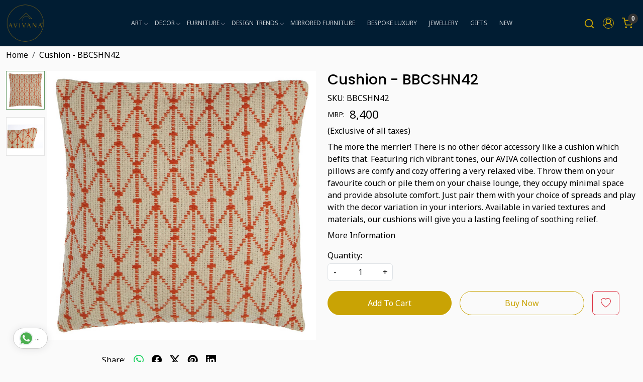

--- FILE ---
content_type: text/html; charset=UTF-8
request_url: https://www.avivana.com/products/cushion-bbcshn42
body_size: 27181
content:
<!DOCTYPE html><html lang="en">
<head>
    <meta http-equiv="Content-Type" content="text/html; charset=utf-8" /><meta charset="utf-8">
<meta name="viewport" content="width=device-width, initial-scale=1">
     <meta name="robots" content="index,follow"/>        
 




    <title>Cushion - BBCSHN42 | AVIVANA</title>
    <meta name="keywords" content="Cushion"/>    <meta name="description" content="Our lush and cozy cushions are handcrafted to enhance your comfort. Featuring beautiful designs, these stylish cushions are ideal for homes, hotels and cafes."/>
<!--Store Favicons -->
    <link href="https://cdn.shopaccino.com/avivana/images/favicon.ico?v=651" type="icon" rel="icon"/><link href="https://cdn.shopaccino.com/avivana/images/favicon.ico?v=651" type="icon" rel="shortcut icon"/>
<link href="//accounts.google.com" rel="preconnect" crossorigin="anonymous"/><link href="//fonts.googleapis.com" rel="preconnect"/><link href="//fonts.gstatic.com" rel="preconnect" crossorigin="anonymous"/>
<link href="//www.googletagmanager.com" rel="dns-prefetch"/>
<link href="//connect.facebook.net" rel="dns-prefetch"/><link href="//googleads.g.doubleclick.net" rel="dns-prefetch"/>


<link href="https://cdn.shopaccino.com/avivana/products/cushion---bbcshn42-934574_m.jpg?v=651" rel="preload" as="image"/>    <!-- iOS -->
    <link href="https://cdn.shopaccino.com/avivana/images/apple-touch-icon.png?v=651" rel="apple-touch-icon" sizes="57x57"/>    <link href="https://cdn.shopaccino.com/avivana/images/apple-touch-icon-precomposed.png?v=651" rel="apple-touch-icon-precomposed" sizes="57x57"/>    <link href="https://cdn.shopaccino.com/avivana/images/apple-touch-icon-57x57.png?v=651" rel="apple-touch-icon" sizes="57x57"/>    <link href="https://cdn.shopaccino.com/avivana/images/apple-touch-icon-60x60.png?v=651" rel="apple-touch-icon" sizes="60x60"/>    <link href="https://cdn.shopaccino.com/avivana/images/apple-touch-icon-72x72.png?v=651" rel="apple-touch-icon" sizes="72x72"/>    <link href="https://cdn.shopaccino.com/avivana/images/apple-touch-icon-76x76.png?v=651" rel="apple-touch-icon" sizes="76x76"/>    <link href="https://cdn.shopaccino.com/avivana/images/apple-touch-icon-114x114.png?v=651" rel="apple-touch-icon" sizes="114x114"/>    <link href="https://cdn.shopaccino.com/avivana/images/apple-touch-icon-120x120.png?v=651" rel="apple-touch-icon" sizes="120x120"/>    <link href="https://cdn.shopaccino.com/avivana/images/apple-touch-icon-144x144.png?v=651" rel="apple-touch-icon" sizes="144x144"/>    <link href="https://cdn.shopaccino.com/avivana/images/apple-touch-icon-152x152.png?v=651" rel="apple-touch-icon" sizes="152x152"/>    <link href="https://cdn.shopaccino.com/avivana/images/apple-touch-icon-180x180.png?v=651" rel="apple-touch-icon" sizes="180x180"/>    
    <link href="https://cdn.shopaccino.com/avivana/images/favicon-16x16.png?v=651" rel="icon" type="image/png" sizes="16x16"/><link href="https://cdn.shopaccino.com/avivana/images/favicon-16x16.png?v=651" rel="shortcut icon" type="image/png" sizes="16x16"/>    <link href="https://cdn.shopaccino.com/avivana/images/favicon-32x32.png?v=651" rel="icon" type="image/png" sizes="32x32"/><link href="https://cdn.shopaccino.com/avivana/images/favicon-32x32.png?v=651" rel="shortcut icon" type="image/png" sizes="32x32"/>    <link href="https://cdn.shopaccino.com/avivana/images/favicon-96x96.png?v=651" rel="icon" type="image/png" sizes="96x96"/><link href="https://cdn.shopaccino.com/avivana/images/favicon-96x96.png?v=651" rel="shortcut icon" type="image/png" sizes="96x96"/>    <link href="https://cdn.shopaccino.com/avivana/images/favicon-194x194.png?v=651" rel="icon" type="image/png" sizes="194x194"/><link href="https://cdn.shopaccino.com/avivana/images/favicon-194x194.png?v=651" rel="shortcut icon" type="image/png" sizes="194x194"/>    
    <!-- Chrome -->
    <link href="https://cdn.shopaccino.com/avivana/images/android-icon-192x192.png?v=651" rel="icon" type="image/png" sizes="192x192"/><link href="https://cdn.shopaccino.com/avivana/images/android-icon-192x192.png?v=651" rel="shortcut icon" type="image/png" sizes="192x192"/>    <link href="https://cdn.shopaccino.com/avivana/images/android-icon-228x228.png?v=651" rel="icon" type="image/png" sizes="228x228"/><link href="https://cdn.shopaccino.com/avivana/images/android-icon-228x228.png?v=651" rel="shortcut icon" type="image/png" sizes="228x228"/>    
    <meta name="apple-mobile-web-app-capable" content="yes"/>    <meta name="apple-mobile-web-app-status-bar-style" content="black-translucent"/>    <meta name="apple-mobile-web-app-title" content="AVIVANA"/>    <meta name="application-name" content="AVIVANA"/>    
    <link href="https://www.avivana.com/uploads/avivana/images/manifest.json" rel="manifest"/>    
    <!-- Windows -->
    <meta name="msapplication-TileColor" content="#004c80"/>    <meta name="msapplication-TileImage" content="https://cdn.shopaccino.com/avivana/images/mstile-144x144.png?v=651"/>    <meta name="msapplication-square70x70logo" content="https://cdn.shopaccino.com/avivana/images/mstile-70x70.png?v=651"/>    <meta name="msapplication-square150x150logo" content="https://cdn.shopaccino.com/avivana/images/mstile-150x150.png?v=651"/>    <meta name="msapplication-wide310x150logo" content="https://cdn.shopaccino.com/avivana/images/mstile-310x150.png?v=651"/>    <meta name="msapplication-square310x310logo" content="https://cdn.shopaccino.com/avivana/images/mstile-310x310.png?v=651"/>    
    <meta name="msapplication-config" content="https://www.avivana.com/uploads/avivana/images/browserconfig.xml"/>    <meta name="theme-color" content="#004c80"/>    <meta name="msapplication-tooltip" content="AVIVANA"/>
                        <link rel="canonical" href="https://www.avivana.com/products/cushion-bbcshn42" />        

    
	<link rel="stylesheet" type="text/css" href="/css/assets/plugins/bootstrap-5.3.3/css/bootstrap.min.css" as="style"/>
	<link rel="stylesheet" type="text/css" href="/css/style.min.css?v=651" as="style"/>
	<link rel="stylesheet" type="text/css" href="/css/theme.css?v=651" as="style"/>

	<script type="text/javascript" src="/js/jquery-3.6.0.min.js" rel="preload"></script>

	<script type="text/javascript" src="/js/lazysizes-5.3.2.min.js" rel="preload"></script>

	<link rel="stylesheet" type="text/css" href="/css/assets/plugins/bootstrap-icons-1.11.3/bootstrap-icons.min.css" as="style" defer="defer"/>

	<link rel="stylesheet" type="text/css" href="/css/assets/plugins/jquery-ui-1.13.1/jquery-ui.min.css" as="style" async="async"/>

	<link rel="stylesheet" type="text/css" href="/css/assets/plugins/intl-tel-input/css/intlTelInput.min.css"/>

	<script type="text/javascript" src="/css/assets/plugins/intl-tel-input/js/intlTelInput.min.js"></script>
    <meta property="og:title" content="Cushion - BBCSHN42"/><meta property="og:type" content="product"/><meta property="og:url" content="https://www.avivana.com/products/cushion-bbcshn42?currency_id=1"/><meta property="og:image" content="https://cdn.shopaccino.com/avivana/products/cushion---bbcshn42-934574_m.jpg?v=651"/><meta property="og:image:alt" content="Cushion - BBCSHN42"/><meta property="og:description" content="Our lush and cozy cushions are handcrafted to enhance your comfort. Featuring beautiful designs, these stylish cushions are ideal for homes, hotels and cafes."/><meta property="og:site_name" content="AVIVANA"/><meta property="twitter:card" content="AVIVANA"/><meta property="twitter:title" content="Cushion - BBCSHN42"/><meta property="twitter:image" content="https://cdn.shopaccino.com/avivana/products/cushion---bbcshn42-934574_m.jpg?v=651"/><meta property="twitter:description" content="Our lush and cozy cushions are handcrafted to enhance your comfort. Featuring beautiful designs, these stylish cushions are ideal for homes, hotels and cafes."/><meta property="twitter:url" content="https://www.avivana.com/products/cushion-bbcshn42"/><link rel="stylesheet" type="text/css" href="/css/slickanimate-all.min.css"/><link rel="stylesheet" type="text/css" href="/css/glasscase.min.css"/><link rel="stylesheet" type="text/css" href="/css/assets/plugins/photoswipe/photoswipe-all.min.css"/><link rel="stylesheet" type="text/css" href="/css/assets/plugins/star-rating/css/star-rating.min.css"/><link rel="stylesheet" type="text/css" href="/css/assets/plugins/bootstrap-datepicker/css/datepicker.css"/><script type="text/javascript" src="/js/slick-all.min.js"></script><script type="text/javascript">
//<![CDATA[
jQuery(function($){
        Theme.Utils.Product.addToWishlistFromList();
        Theme.Utils.Product.removeFromWishlist();
        Theme.Utils.Product.preventWishlistLoginRedirection();
        });
        
//]]>
</script><script type="text/javascript" src="//cdnjs.cloudflare.com/ajax/libs/modernizr/2.8.3/modernizr.min.js"></script><script type="text/javascript" src="/js/jquery.glasscase.min.js"></script><script type="text/javascript" src="/css/assets/plugins/photoswipe/photoswipe-all.min.js"></script><script type="text/javascript" src="/js/option_selection.min.js"></script>    <style type="text/css">
 body {  background-color: #fafafa !important; background-repeat: repeat !important; font-size: 23 !important; color: #000000 !important; } 
 .header-txt, .header-topbar, .header-txt a {  background-color: #011d33 !important; color: #ffffff !important; } 
 @media (min-width: 768px) { 
 .mobile-header, .h-unsticky #header-option3 .mobile-header, .h-unsticky #header-option4 .mobile-header {  background-color: #011d33; color: #c9a304 important; } 
  .mobile-header .toppanel-hold a, #logo a, .m-logo a, #header-option4 .searchbar button, #header-option4 .searchbar input {  color: #c9a304 !important; } 
svg.svg-color path {  fill: #c9a304 !important; } 
 .mobile-header .toppanel-hold a:hover {  color: #ffffff } 
 } 
 @media (max-width: 991px) { 
.h-unsticky #header-option3 .mobile-header, .header_inner #header-option3 .mobile-header, #header-option3 .nav-toggle::before, .h-unsticky #header-option4 .mobile-header, .header_inner #header-option4 .mobile-header, #header-option4 .nav-toggle::before  {  background-color: #011d33 !important; color: #c9a304 ; } 
#header-option3 .nav-toggle::before, #header-option4 .nav-toggle::before  {  background-color: #c9a304!important; box-shadow:  0 0.6em 0 0 #c9a304 , 0 1.15em 0 0  #c9a304!important; } 
 #header-option3 .mobile-header .toppanel-hold a,#header-option3  #logo a,#header-option3  .m-logo a, #header-option4 .mobile-header .toppanel-hold a,#header-option4  #logo a,#header-option4  .m-logo a{  color: #c9a304 !important; } 
 } 
 .m-logo {  background-color: #011d33 !important; color: #c9a304 !important; } 
  .m-logo a {  color: #c9a304 !important; } 
.m-logo a:hover {  color: #ffffff !important; } 
 .footer-links .h4, .footer-links h4, .footer-links h5, .social-hold h4, .store-policies li::after {  color: #ffffff !important; } 
 footer {  background-color: #011d33 !important; color: #ffffff !important; } 
 footer a {  color: #ffffff !important; } 
 footer a:hover {  color: #d1d1d1 !important; } 
 p {  font-size: 23 !important; color: #000000 !important; } 
 a, .btn-link, .pagination > li:first-child > a, .pagination > li:first-child > span,  .btn-link, .progress-steps li.active, .progress-steps li.active .stronger, .pagination > li > a, .pagination > li > span {  font-size: 16; color: #000000; } 
 a:hover, .btn-link:hover {  font-size: 16; color: #000000; } 
 h1 {  font-size: 23 !important; color: #000000 !important; } 
 h2 {  font-size: 23 !important; color: #000000 !important; } 
 h3 {  font-size: 23 !important; color: #000000 !important; } 
 h4 {  font-size: 23 !important; color: #000000 !important; } 
 h5 {  font-size: 23 !important; color: #000000 !important; } 
 h6 {  font-size: 16 !important; color: #000000 !important; } 
 p {  font-size: 23 !important; color: #000000 !important; } 
.shoppingcart .cart-icon span, .searchbar .theme-btn, .btn-primary, .list-group-item.active, .dropdown-item:active {  background-color: #c9a304 !important; border-color: #c9a304 !important; font-size: 16px !important; color: #ffffff !important; } 
.dropdown-item:active, .description-all-tabs .nav-tabs .nav-item.show .nav-link,.description-all-tabs .nav-tabs .nav-link.active {  background-color: #c9a304 !important; color: #ffffff !important; } 
.btn-primary, .btn-wishlist, .variant_size_span, .description-all-tabs .nav-tabs .nav-link {  border-radius: 30px !important; } 
.btn-outline, .btn-outline-primary{  border-color: #c9a304 !important; color: #c9a304 !important; font-size: 16px !important; border-radius: 30px !important; } 
.btn-wishlist{  font-size: 16px !important; } 
.searchbar .input-group-btn:hover, .btn-primary:hover, .btn-primary:focus, .btn-primary:active, .btn-outline-primary:hover, .btn-outline-primary:focus, .btn-outline-primary:active, .btn-outline-primary.active {  background-color: #deb612 !important; border-color: #d3ad11 !important; font-size: 16px !important; color: #ffffff !important; border-radius: 30px !important; } 
.theme_border, .border-primary, .tabsborder.active {  border-color: #c9a304 !important; } 
 .pagination > li > a, .pagination > li > span {  color: #000000 !important; } 
 .pagination > li.active > a, .pagination > li.active > span, .pagination > li.active > a:hover, .pagination > li.active > span:hover, .pagination > li.active > a:focus, .pagination > li.active > span:focus {  color: #000000 !important; } 
 .pagination > li > a:hover, .pagination > li > span:hover, .pagination > li > a:focus, .pagination > li > span:focus {  color: #000000 !important; } 
 @media (min-width: 992px) { 
 .navigation, .h-unsticky #header-option3 .navigation {  background-color: #011d33 !important } 
 .nav-menu > li > a, .h-unsticky #header-option3 .nav-menu > li > a {  background-color: #011d33 !important; font-size: 12px !important; color: #c9d0d5 !important; text-transform: uppercase !important; } 
 .nav-menu > li:hover > a, .nav-menu > li.active > a, .nav-menu > li.focus > a {  background-color: #011d33 !important; font-size: 12px !important; color: #c9d0d5 !important; } 
 .nav-dropdown > li > a {  background-color: #011d33 !important; font-size: 12px !important; color: #c9d0d5 !important; text-transform: uppercase !important; } 
 .nav-dropdown > li > a:hover, .nav-dropdown > li > a:focus {  background-color: #011d33 !important; font-size: 12px !important; color: #ffc107 !important; } 
 .navigation-portrait .nav-dropdown > li > ul > li > a {  background-color: #011d33 !important; font-size: 12px !important; color: #c9d0d5 !important; text-transform: uppercase !important; } 
 .navigation-portrait .nav-dropdown > li > ul > li > a:hover, .navigation-portrait .nav-dropdown > li > ul > li > a:focus {  background-color: #021423 !important; font-size: 12px !important; color: #ffffff !important; } 
.radio label::before, .checkbox label::before { border-color:#000000; } 
 .teaser > div.link > a:hover > span.shop-btn,.product-display:hover span.btn, .theme-circle, ul.slimmenu li ul li a:hover, .bs-wizard > .bs-wizard-step.active > .progress > .progress-bar, .bs-wizard > .bs-wizard-step.active > .bs-wizard-dot, .bs-wizard > .bs-wizard-step.active > .bs-wizard-dot:after, .green-black ul.dropdown ul li.hover, .green-black ul.dropdown ul li:hover, .mobile-slide .carousel-indicators .active, .filter-panel .radio label::after { background-color:#c9a304; color:#ffffff; }  
 } 
 .quick-modal-box {  background-color: #fafafa !important; font-size: 23 !important; color: #000000 !important; } 
 </style>    
            <style>
    /* @import url('https://fonts.googleapis.com/css?family=Roboto:300,400,500,700&display=swap');
    @import url('https://fonts.googleapis.com/css?family=Source+Serif+Pro:400,600,700&display=swap'); */


    @import url('https://fonts.googleapis.com/css2?family=Poppins:wght@500;600&display=swap');
    @import url('https://fonts.googleapis.com/css2?family=Noto+Sans&display=swap');

    .txt-styl p {
        font-size: 15px !important;
        text-align: justify !important;
        color: #000000bd !important;
    }

    html,
    body,
    button,
    input,
    select,
    textarea,
    p {
        font-family: 'Noto Sans', sans-serif;
        font-weight: 400;
    }


    .h3,
    .h4,
    .h5,
    .h6,
    h3,
    h4,
    h5,
    h6 {
        font-family: 'Poppins', sans-serif;
        font-weight: 500;
    }

    .h1,
    .h2,
    h1,
    h2 {
        font-family: 'Poppins', sans-serif;
        font-weight: 500;
    }

    .welcome-text {
        padding: 1.6rem 0 5rem 0;
        background-color: #ffffff;
    }

    .newsltr-heading h4 {
        color: #000000 !important;
    }


    .text-size {
        font-size: 14px;
        line-height: 1.5
    }

    #logo {
        margin: .5em 0;
        text-align: center;
    }

    #logo a {
        display: inline-block;
        text-align: center;
        margin: 0px auto;
    }

    #logo img {
        max-width: 180px;
    }

    @media(max-width:767px) {
        .toppanel-hold {
            margin-top: 0em !important;
        }

        .product_detail .btn-wishlist {
            width: 50px;
            color: #FFF !important;
        }

        .product_detail .fa-heart-o {
            color: #011d33;
        }

        .product_detail .btn-wishlist {
            width: 60px !important;
            text-align: center;
        }

    }

    @media(min-width:768px) {
        .nav-menu>.menu-item:first-child a:before {
            text-align: center;
            content: '';
            position: absolute;
            top: 5px;
            z-index: 99;
            background: url('../uploads/avivana/images/aviana-home.png') no-repeat center center;
            background-size: 25px 25px;
            cursor: pointer;
            width: 25px;
            height: 25px;
            left: -20%;
            right: 0px;
        }
    }

    .teaser .teaser-item-div figure {
        border: solid 1px #999;
    }

    .product-inline-hold {
        margin-left: -10px;
        margin-right: -10px;
    }

    .product-inline-2 .teaser,
    .product-inline-3 .teaser,
    .product-inline-4 .teaser,
    .product-inline-6 .teaser {
        padding: 10px;
    }

    .shihp {
        border-bottom: solid 1px #ededed;
        margin-bottom: 1rem
    }

    .shihp ul li {
        width: 19%;
    }

    .social-hold li a i.fa-facebook {
        background: #c9a304;
        color: #000 !important;
        width: 25px;
        height: 25px;
        padding-top: 4px;
    }

    .social-hold li a i.fa-pinterest {
        background: #c9a304;
        color: #000 !important;
        width: 25px;
        height: 25px;
        padding-top: 4px;
    }

    .social-hold ul li a i {
        background: #c9a304;
        color: #000 !important;
        width: 25px;
        height: 25px;
        padding-top: 4px;
    }

    .social-hold li a i.fa-instagram::before {
        content: "\f16d";
    }

    .social-hold ul li a i {
        border-radius: 5px;
    }

    .glass-case ul li .gc-li-display-container {
        border: solid 1px #efefef;
        padding: 5px;
        border-radius: 3px;
    }

    .glass-case ul li .gc-li-display-container img {
        padding: 1rem;
    }

    .product_detail .btn-wishlist {
        width: 100%;
    }

    .footer-custom {
        padding-top: 3rem;
        font-size: 17px;
    }

    .footer-custom li {
        padding: 2px
    }

    @media(max-width:767px) {
        .shihp ul {
            text-align: left
        }

        .shihp ul li {
            width: 49%;
        }

        .product_detail h1 {
            font-size: 2rem;
        }

        .welcome-text {
            padding: 0.8rem 0 5rem 0 !important;
        }
    }

    @media(max-width:640px) {
        .shihp ul {
            margin: 0;
        }

        .shihp ul li {
            padding: 0;
            width: 24%;
        }

        .logintoprice {
            font-size: 1.1em;
        }

        .m-logo img {
            max-height: 80px;
        }
    }

    @media(max-width:375px) {
        .home-icon li {
            max-width: 135px;
        }
    }

    .srvc p {
        margin: 15px 0;
    }

    @media(min-width: 768px) {
        .srvc ul li {
            max-width: 570px;
            text-align: left;
            margin-left: auto;
        }
    }

    @media(max-width:767px) {
        .srvc ul {
            text-align: left;
            padding-left: 2rem;
        }
    }

    .srvc ol li {
        margin: 15px 0;
    }
	
	.sticky-foam{
		right: -3.2rem;
		bottom: 20rem;
		z-index: 1020;
		transform: rotate( 
		270deg );
		background: #c9a304;
		padding: 0.4rem 0.7rem;
		border-radius: 15px 15px 0 0;
		border: solid 2px #ffffff;
		text-transform: uppercase;
		font-size: inherit;
		letter-spacing: 1px;
		width: 137px;
		position: fixed;
	}
.testimonials-list .font-italic{
 display:none;
}
.video_auto_paly {
    margin:0;
    position:relative;
    padding:0;
    padding-bottom:calc(56.25%);
}

.welcome-text .container-fluid .row .col-12 {
    padding-left: 0rem !important;
    padding-right: 0rem !important;
}
.instafeed-hold .heading h3{
    display: none;
}
@media (max-width: 767px){
.welcome-text {
    padding: 0.8rem 0 1.5rem 0 !important;
}}

.footer-text-section{
background-color:#fff !important;
padding-top: 2.5rem !important;
padding-bottom:3rem !important;
}
.home-testimonials-hold{
padding-bottom:0rem !important;
}
.footer-text-section  h3, .footer-text-section p{
color:#000 !important;
}

.home-category-hold { margin-top:25px;}




/* ---------------New----------Css-----------Start--------------- */
.btn-primary, .btn-outline-primary{
    padding: 10px 30px !important;
}
.imagetext-overlay{   
    padding: 0rem !important;
    min-height: 450px;
    max-height: 450px;
    background-size: cover;
    background-repeat: no-repeat;
    background-position: center center;
    
    height: 450px;
}
.imagetext-overlay  div > span{
    font-weight: 600;
    font-family: 'Poppins', sans-serif;
}
#image_with_text_overlay_10315{
    margin-top: 0.7rem;
}
.imagetext-overlay .imagetext-overlay-img figure{
    display: none !important;
}
.home-featured-product .btn, #testimonials_10329 .btn{
    background-color: transparent !important;
    border-radius: 0px !important;
    padding: 0px !important;
    border: none !important;
    font-size: 11px !important;
    color: #333 !important;
    border-bottom: 1px solid #333 !important;
    text-transform: uppercase;
    letter-spacing: 3px;
}
#testimonials_10329 .btn{
    margin-top: 2rem;
}
.teaser .teaser-item-div .teaser-name{
    text-align: center !important;
}
.home-category-tabs{
    padding-top: 0rem !important;
    padding-bottom: 0rem !important;
}
.home-featured-product{
    padding-top: 1rem !important;
    padding-bottom: 1rem !important;
}
.home-featured-product .carousel-cell.mb-4{
    margin-bottom: 0.3rem !important;
}
.imagetext-overlay{
    position: relative;
}
.imagetext-overlay::after{
    content: '';
    left: 50%;
    top: auto;
    bottom: -15px;
    width: 0;
    height: 0;
    margin-left: -18px;
    border-left: 20px solid transparent;
    border-right: 20px solid transparent;
    border-bottom: 15px solid #cfcfcf;
    position: absolute;
    transform: rotate(-180deg);
    z-index: 1;

}
#footer-bottom{
    background-color: transparent !important;
    border-top: 1px solid #dee2e6 !important;
    color: #fff !important;
}
#footer-bottom a{
    color: #fff !important;
}
#footer-top .footer-links-hold{
    padding-top: 2.3rem !important;
    padding-bottom: 1.3rem !important;
}
.footer-custom{
    padding-top: 0rem !important;
}

.homepage-testimonials-panel-hold .px-xxl-5{
    background-color: #fff;
    box-shadow: 0 15px 20px -5px rgba(0, 0, 0, 0.04);
    padding: 1.5rem !important;
    margin: 0rem 1rem;
    height: 100%;
    display: block;
    max-width: 100%;
    max-height: 100%;
    box-shadow: 0 15px 20px -5px rgba(0, 0, 0, 0.04);
}
.footer-text-section{
    margin-top: 0rem !important;
}
.sub-category-desc .storecategory .subcategory .categorycaption{
    font-size: 14px !important;
}
.sub-category-desc .row.row-cols-lg-4{
    --bs-gutter-x: 0.5rem;
}
.pages-banner img{
    width: 100%;
}
.img-responsive{
    max-width: 100%;
    height: auto;
}
.social-hold ul li a i{
    display: flex
;
    align-items: center;
    justify-content: center;
    line-height: -15px;
}
.header_inner  + .container-screen .homepage-testimonials-panel-hold{
    display: none !important;
}
.logo-hold #logo{
    max-width: 130px;
}
@media(min-width:768px){
    .sub-category-desc .storecategory .subcategory{
        width: 16.66% !important;
    }
    .imagetext-overlay{
        background-attachment: fixed;
    }
    .category-banner figure{
        --bs-aspect-ratio: 30% !important;
    }
    .category-banner figure::before{
        padding-top: 30% !important;
    }
}

@media(max-width:767px){
   .imagetext-overlay {
        min-height: 200px;
        max-height: 250px;
        height: 375px;
        background-size: cover;
        background-position: center top;
    } 
    .btn-primary, .btn-outline-primary {
        padding: 8px 26px !important;
    }
    .logo-hold #logo {
        max-width: 97px;
    }
    .category-banner figure{
        --bs-aspect-ratio: 41.66% !important;
    }
}
@media(max-width:991px){
    .nav-toggle:before{
        background-color: #ffffff;
        box-shadow: 0 .5em 0 0 #ffffff, 0 1.04em 0 0 #ffffff;
    }
    .mobile-header, .h-unsticky #header-option3 .mobile-header, .h-unsticky #header-option4 .mobile-header {
        background-color: #011d33;
        color: #c9a304 important;
    }
    .mobile-header .toppanel-hold a, #logo a, .m-logo a, #header-option4 .searchbar button, #header-option4 .searchbar input {
        color: #c9a304 !important;
    }
}



/* --------------new----------css-----------add------rmc------ */
.footer-text-section, #testimonials_10329{
    background-color: #fafafa !important;
}
.footer-text-section .home-icon li img{
  mix-blend-mode: darken;
}
.footer-text-section a{
    color: #000 !important;
}

.homepage-testimonials-panel-hold .slick-slide{
    background-color: #fff;
    box-shadow: 0 15px 20px -5px rgba(0, 0, 0, 0.04);
    padding: 1.5rem !important;
    margin: 0rem 1rem;
    height: 100%;
    display: block;
    max-width: 100%;
    max-height: 100%;
    height: 100%;
    box-shadow: 0 15px 20px -5px rgba(0, 0, 0, 0.04);

}
.homepage-testimonials-panel-hold .slick-slide .cstr-name{
        font-weight: 600;
}
#testimonials_10329{
    background-size: cover  !important;
}
  #div_featured_categories_11207 .home-category  .category-caption h3{
    font-size: 17px !important;
  }
#featured_categories_11207{
    padding-top: 2rem !important;
    padding-bottom: 2rem !important;
}
#div_logo_11208{
    padding-bottom: 0.5rem !important;
}
@media(min-width:992px){
    .mobile-header{
            padding: 1px 0 !important;
    }
}

@media(min-width:768px){
    .logo-mobile-menu{
        display: none;
    }
    #div_featured_categories_11207 .home-category  .figure-hold{
            max-width: 220px;
    margin: 0px auto;

    }
}
@media(max-width:767px){
    .nav-menus-wrapper .currency-m-border .top-login-dtp{
       
        border-bottom: none !important;
        margin-bottom: 10px;
        padding-top: 10px !important;
        border-top-color: #00000014 !important;
    }
   
    .nav-menus-wrapper .currency-m-border .top-login-dtp span.text-muted{
        display: none !important;
    }
    .nav-menus-wrapper .currency-m-border .top-login-dtp .btn{
        border: 1px solid #dee2e6;
        font-size: 13px !important;
        border-radius: 3px !important;
    }
    .logo-mobile-menu{
            max-width: 104px;
            top: 0.7em !important;
            left: 8em !important;
    }
    .mobile-header .mobile-logo .toppanel-hold .head-wish{
        display: none !important;
    }
    /* #header-option5 .logo-hold{
                position: relative;
        left: 82px;
    } */
    #header-option5 .currency-m-border{
        overflow-x: hidden;
    }
 #div_featured_categories_11207 .home-category  .category-caption h3{
    font-size: 14px !important;
  }

    
}

    .mobile-header .toppanel-hold .head-wish{
        display: none !important;
    }
    .imagetext-overlay .imagetext-overlay-caption p{
        color: #fff !important;
    }
@media(min-width:992px){
    .mobile-header .container{
        width: 100% !important;
        max-width: 100% !important;
    }
}
/*
#grid_1x2_11193 .img-ratio-1x1 figure {padding-bottom: 50%;}
#grid_1x2_11193 .img-ratio-1x1 figure img {object-position: top;}
*/

/* -----------new------------ */

.column_grid_2x1 figure img{
        object-position: top center;
}

.column_grid_2x1 .fig-caption-hover a:hover .figcaption{
    opacity: 0;
}

.teaser .teaser-item-div .price-hold{
    justify-content: center !important;
}
#grid_1x2_11193{
    padding-top: 0.1rem !important;
}
#grid_1x1_11298{
    padding-top: 0rem !important;
    padding-bottom: 0rem !important;
}
#featured_categories_11207{
    padding-top: 1rem !important;
}
#featured_categories_11207 .feature-category-title-hold{
    margin-bottom: 0.5rem !important;
}
#grid_1x2_11408{
    padding-top: 0.5rem !important;
}
#featured_categories_11417{
    padding-top: 1rem !important;
    padding-bottom: 2rem !important;
}
#featured_categories_11417 .feature-category-title-hold{
    margin-bottom: 0.5rem !important;
}
#grid_1x2_11415{
    padding-top: 0rem !important;
}
#featured_products_11416{
    padding-bottom: 0rem !important;
}
#div_logo_11208{
    margin-top: 0.5rem !important;
    margin-bottom: 0.5rem !important;
}
.sticky-foam{
    width: 154px;
        right: -3.6rem;
}
.home-logo-panel .teaser-item-div{
    max-width: 220px;
    margin: 0px auto !important;
}
#grid_1x2_11545{
    padding-top: 0rem !important;
    padding-bottom: 0rem !important;
}
#grid_1x2_11193 h2.mt-4, #grid_1x2_11415 h2.mt-4, #grid_1x2_11408 h2.mt-4{
    display: none;
}
#grid_1x2_11193, #grid_1x2_11415{
    padding-bottom: 0.5rem !important;
}
#grid_1x2_11193 .row.mt-3, #grid_1x2_11415 .row.mt-3,  #grid_1x2_11408 .row.mt-3{
    margin-top: 0rem !important;
}
#grid_1x2_11408{
    padding-top: 0rem !important;
    padding-bottom: 0rem !important;
}
#text_column_images_11438{
    padding-top: 2rem !important;
    padding-bottom: 2rem !important;
}
@media(min-width:768px){
    #div_featured_categories_11207, #div_featured_categories_11417{
        max-width: 900px;
        margin: 0px auto;
    }
    .column_grid_1x1 .fig-caption-hover figure{
    padding-bottom: 100% !important;
}
.column_grid_2x1 figure{
        padding-bottom: 70% !important;
}
#div_featured_categories_11417 .home-category{
    padding: 0rem 2.5rem;
}
}

.homepage-testimonials-panel-hold .carousel-indicators {bottom: -20px;}
@media(max-width:767px){
    .home-slider .sliders-11339 .hero-caption{
        top: 1rem !important;
        bottom: auto !important;
    }
    .imagetext-overlay{
        background-size: cover !important;
    }
    #grid_1x2_11545 h2.mt-4{
        margin-top: 0.9rem !important;
        margin-bottom: 0rem;
    }
     #grid_1x2_11545 .row.mt-3{
        margin-top: 0.4rem !important;
     }
     #featured_products_11416{
        padding-top: 0rem !important;
     }
     #featured_products_11599, #featured_products_11619, #featured_products_10316, #featured_products_10320, #featured_products_10318, #featured_products_10328, #featured_products_10322{
        padding-bottom: 0.5rem !important;
     }
     #featured_categories_11417{
        padding-top: 0.5rem !important;
        padding-bottom: 1.3rem !important;
     }
     #testimonials_10329{
        padding-top: 2rem   !important;
        padding-bottom: 2rem !important;
     }
     #text_column_images_11438{
        padding-top: 1rem !important;
        padding-bottom: 1rem !important;
     }
     #div_logo_11208{
        padding-top: 0.7rem !important;
     }
     #div_text_column_images_11438{
            --bs-gutter-x: 0.5rem;
     }
}
</style><script type="text/javascript">
//<![CDATA[
    window.BRAND_STORE_ID = 2951;
    window.BRAND_STORE_CURRENCY_SYMBOL_POSTFIX = 0;
    window.IS_WHOLESALER = 0;
    window.IS_B2B_QUANTITY_MULTIPLE = 0;
    window.BRAND_STORE_LANGUAGE = 'en';
    
    //Set Global Variables
    window.Store = window.Store || {};  // create if not exists
    Store.StoreConfig = Object.assign({"id":"2951","store_website_url":"www.avivana.com","store_domain_name":"avivana","is_multi_variant_add_cart_enabled":0,"language_code":"en","store_country_id":"101"}, Store.StoreConfig || {});
    Store.TemplateConfig = Object.assign({"is_b2b_quantity_multiple":0,"show_sidebar_on_addcart":1,"is_get_quote":0,"is_customer_register_in_popup":1,"show_discount_percent_on_product":1,"show_discount_percent_on_product_round_off":1}, Store.TemplateConfig || {});
    Store.CustomerConfig = Object.assign({"is_wholesaler":0}, Store.CustomerConfig || {});
    Store.AppConfig = Object.assign({"is_gold_rate":0}, Store.AppConfig || {});
//]]>
</script>    
                
    <script type="text/javascript">
//<![CDATA[
var googleRecaptchaSiteKey = '6LdWru8oAAAAAHsOIy3fGPRcQTPB9arzKg595bUp';
//]]>
</script></head>

<body>
            
                
                
    
    <div class="bg-white header-height"></div>
        <header id="header" class="sticky-top header_inner">
        <div class="container-screen">
                        <div id="header-option5">
    <div id="sticky-mhead"></div>
    <div class="clearfix">
        <div class="clearfix mobile-header">
            <div class="container">
                <div class="d-flex justify-content-between align-items-center mobile-logo">
                    <div class="d-block d-lg-none">
                        <div class="position-relative m-nav-icon"><div class="animate fadeIn nav-toggle"></div></div>
                    </div>
                    <div class="w-100 logo-hold">
                        <div id="logo" class="clearfix">
             <a href="/" title="Home" class="d-block ratio" style="--bs-aspect-ratio: 57%"><img src="https://cdn.shopaccino.com/avivana/images/avivana-global-website-logo-02-83724997076823_header_logo.png?v=651" alt="AVIVANA" class="img-fluid" width="300" height="115" fetchpriority="high"/></a>    </div>                    </div>

                    <div class="text-lg-center w-100 menu-bar">   
                        <nav id="navigation1" class="d-block position-relative w-100 navigation d-none d-md-block">
    <div class="animate fadeIn nav-toggle d-none"></div>
    <div class="nav-menus-wrapper">
                
        <ul class="m-0 list-inline nav-menu">
                                          <li class="list-inline-item"><a href="/categories/art">ART</a><ul class="nav-dropdown"><li><a href="/categories/bespoke-paintings">BESPOKE PAINTINGS</a></li><li><a href="/categories/jewelery-art">JEWELRY ART</a></li><li><a href="/categories/miniature-art">MINIATURE ART</a></li><li><a href="/categories/mirror-art">MIRROR ART</a></li><li><a href="/categories/modern-art">MODERN ART</a></li><li><a href="/categories/objet-dart">OBJET D&#039;ART</a></li><li><a href="/categories/pichwai-art">PICHWAI ART</a></li><li><a href="/categories/stamp-paper-art">STAMP PAPER ART</a></li><li><a href="/categories/usta-art">USTA ART</a></li><li><a href="/categories/velvet-art">VELVET ART</a></li><li><a href="/categories/wall-art">WALL ART</a></li></ul></li><li class="list-inline-item"><a href="/categories/decor">DECOR</a><ul class="nav-dropdown"><li><a href="/categories/bookends">BOOKENDS</a></li><li><a href="/categories/botanicals">BOTANICALS</a></li><li><a href="/categories/candle-holders">CANDLE HOLDERS</a></li><li><a href="/categories/clocks">CLOCKS</a></li><li><a href="/categories/jars-vases">JARS &amp; VASES</a></li><li class="list-inline-item"><a href="/categories/lighting">LIGHTING</a><ul class="nav-dropdown"><li><a href="/categories/ceiling-lights">CEILING LIGHTS</a></li><li><a href="/categories/chandeliers">CHANDELIERS</a></li><li><a href="/categories/floor-lamps">FLOOR LAMPS</a></li><li><a href="/categories/table-lamps">TABLE LAMPS</a></li></ul></li><li><a href="/categories/mirrors">MIRRORS</a></li><li><a href="/categories/photo-frames">PHOTO FRAMES</a></li></ul></li><li class="list-inline-item"><a href="/categories/furniture">FURNITURE</a><ul class="nav-dropdown"><li><a href="/categories/accent-chair">ACCENT CHAIR</a></li><li><a href="/categories/accent-table">ACCENT TABLE</a></li><li><a href="/categories/armchair">ARMCHAIR</a></li><li><a href="/categories/bench">BENCH</a></li><li><a href="/categories/chest-of-drawers">CHEST OF DRAWERS</a></li><li><a href="/categories/coffee-table">COFFEE TABLE</a></li><li><a href="/categories/console-table">CONSOLE TABLE</a></li><li><a href="/categories/end-table">END TABLE</a></li><li><a href="/categories/media-unit">MEDIA UNIT</a></li><li><a href="/categories/side-table">SIDE TABLE</a></li><li><a href="/categories/sideboard-cabinet">SIDEBOARD CABINET</a></li><li><a href="/categories/sofa">SOFA</a></li></ul></li><li class="list-inline-item"><a href="/categories/design-trends">DESIGN TRENDS</a><ul class="nav-dropdown"><li><a href="/categories/art-deco">ART DECO</a></li><li><a href="/categories/contemporary-style">CONTEMPORARY STYLE</a></li><li><a href="/categories/english-country">ENGLISH COUNTRY</a></li><li><a href="/categories/hollywood-regency">HOLLYWOOD REGENCY</a></li><li><a href="/categories/indian-interiors">INDIAN INTERIORS</a></li><li><a href="/categories/industrial-style">INDUSTRIAL STYLE</a></li><li><a href="/categories/modern-minimalist">MODERN MINIMALIST</a></li><li><a href="/categories/neo-classical">NEO CLASSICAL</a></li><li><a href="/categories/swiss-chalet">SWISS CHALET</a></li><li><a href="/categories/transitional-style">TRANSITIONAL STYLE</a></li></ul></li><li><a href="/categories/mirrored-furniture">MIRRORED FURNITURE</a></li><li><a href="/categories/bespoke-luxury">BESPOKE LUXURY</a></li><li><a href="/categories/jewellery">JEWELLERY</a></li><li><a href="/categories/gifting">GIFTS</a></li><li><a href="/categories/new">NEW</a></li>
                                            

                                                                                    
        </ul>
    </div>
</nav>                    </div>

                    <div class="toppanel-hold">
                        <div class="d-flex justify-content-end align-items-center">
                            <div class="d-none d-md-block">
                                                        </div>
                            <div class="search-toggle">
                                <a role="link" aria-label="Search" tabindex="0" class="search-icon px-2 icon-search"><svg class="svg-size ico-srch" viewBox="0 0 24 24" width="25" height="25" stroke="currentColor" stroke-width="1" fill="none" stroke-linecap="round" stroke-linejoin="round"><circle cx="11" cy="11" r="8"></circle><line x1="21" y1="21" x2="16.65" y2="16.65"></line></svg></a>
                                <a role="link" aria-label="Search" tabindex="0" class="search-icon px-2 icon-close"><svg class="svg-size ico-close" viewBox="0 0 24 24" width="25" height="25" stroke="currentColor" stroke-width="1" fill="none" stroke-linecap="round" stroke-linejoin="round" class="css-i6dzq1"><line x1="18" y1="6" x2="6" y2="18"></line><line x1="6" y1="6" x2="18" y2="18"></line></svg></a>
                            </div>
                                                            <div class="head-wish">
                                    <a class="px-2 d-flex btn_login_popup" href="/myaccount/wishlist">
                                        <i class="fa fa-star-o d-none" aria-hidden="true"></i>
                                        <svg class="svg-size" viewBox="0 0 24 24" width="25" height="25" stroke="currentColor" stroke-width="1" fill="none" stroke-linecap="round" stroke-linejoin="round" class="css-i6dzq1"><title>Wishlist</title><path d="M20.84 4.61a5.5 5.5 0 0 0-7.78 0L12 5.67l-1.06-1.06a5.5 5.5 0 0 0-7.78 7.78l1.06 1.06L12 21.23l7.78-7.78 1.06-1.06a5.5 5.5 0 0 0 0-7.78z"></path></svg>
                                    </a>
                                </div>
                                <div class="clearfix">
                                    <div class="clear top-login-dtp">
                                                                                    <a aria-label="Wishlist" role="button" class="px-2 d-flex btn_login_popup" href="#" id="user_profile" aria-label="Accounts">
                                                <svg class="svg-size" role="presentation" viewBox="0 0 20 20" width="23" height="23" stroke-width="1" >
                                                <title>Account</title>
                                                  <g transform="translate(1 1)" stroke="currentColor" fill="none" fill-rule="evenodd" stroke-linecap="square">
                                                    <path d="M0 18c0-4.5188182 3.663-8.18181818 8.18181818-8.18181818h1.63636364C14.337 9.81818182 18 13.4811818 18 18"></path>
                                                    <circle cx="9" cy="4.90909091" r="4.90909091"></circle>
                                                  </g>
                                                </svg>
                                            </a>
                                                                            </div>
                                    <div class="top-login">
                                                                          </div>
                                </div>
                                <div class="shoppingcart">
                                    <div id="div-drop-cart" class="position-relative">
                                        <div class="position-relative cd-cart-trigger">
                                            <a href="/store_carts/cart" title="Shopping Bag" class="d-flex px-2 cart-icon align-items-center">
                                                <span class="position-absolute rounded-circle badge badge-primary bg-dark text-white">0</span>
                                                <svg class="svg-size" viewBox="0 0 24 24" width="25" height="25" stroke="currentColor" stroke-width="1" fill="none" stroke-linecap="round" stroke-linejoin="round" class="css-i6dzq1"><circle cx="9" cy="21" r="1"></circle><circle cx="20" cy="21" r="1"></circle><path d="M1 1h4l2.68 13.39a2 2 0 0 0 2 1.61h9.72a2 2 0 0 0 2-1.61L23 6H6"></path></svg>
                                           </a>
                                        </div>
                                    </div>
                                </div>
                                                    </div>
                    </div>
                </div>
            </div>
        </div>
        <div class="mobile-header-height d-block d-md-none"></div>        
    </div>

                            
   
        <form action="/products/search" class="w-100 form-search" id="ProductsSearchForm" method="get" accept-charset="utf-8">        <div class="position-absolute search-container">
            <div id="searchbar" class="searchbar srch-pos-right">
                <div class="input-group">
                    <input name="keyword" id="keyword" class="form-control search-input rounded-0" placeholder="Search ..." autocomplete="off" type="text"/>                    <div class="input-group-append">
                        <button type="submit" id="search_submit" title="search">
                            <svg class="svg-size ico-srch" viewBox="0 0 24 24" width="28" height="28" stroke="currentColor" stroke-width="2" fill="none" stroke-linecap="round" stroke-linejoin="round"><circle cx="11" cy="11" r="8"></circle><line x1="21" y1="21" x2="16.65" y2="16.65"></line></svg>
                        </button>
                    </div>
                </div>
            </div>
        </div>
    </form>     
   
</div>
        </div>
    </header>
    
    <section class="container-screen position-static">
        <div class="col mx-auto d-none text-center py-2 m-logo">
                            <a href="/" title="Home" class="d-inline-block"><img src="/img/x.gif" alt="AVIVANA" class="img-fluid lazyload" data-src="https://cdn.shopaccino.com/avivana/images/avivana-global-website-logo-02-83724997076823_header_logo.png?v=651?v=1"/></a>              
        </div>
        
        
        
                                    <div class="page-section mid-content">
            <div class="container-fluid">
                <div class="row">
                    <div class="col-md-12"></div>        
                </div>
            </div>
            <div class="clear"></div>
            
<style>
    .text-underline {text-decoration: underline;text-decoration-style: solid;text-decoration-style: dashed;text-underline-position: under;}
    .bg-soft-primary {background-color: rgba(64,144,203,.3)!important;}
    .bg-soft-success {background-color: rgba(71,189,154,.3)!important;}
    .bg-soft-danger {background-color: rgba(231,76,94,.3)!important;}
    .bg-soft-warning {background-color: rgba(249,213,112,.3)!important;}
    .estimated-delivery-steps { }
</style>
<div class="item-details-hold">
            <div class="container-fluid">
            <div class="row">
                <div class="col-md-12">
                    <div class="d-none d-sm-block">
                        <nav aria-label="breadcrumb" class="product-breadcrumb">
                            <ol class="bg-transparent pl-0 py-1 breadcrumb" itemscope itemtype="http://schema.org/BreadcrumbList">
                                <li class="breadcrumb-item" itemprop="itemListElement" itemscope itemtype="http://schema.org/ListItem">
                                    <a itemprop="item" href="/">
                                        <span itemprop="name">Home</span>
                                        <meta itemprop="position" content="1" />
                                    </a>
                                </li>
                                                                    <li class="breadcrumb-item" itemprop="itemListElement" itemscope itemtype="http://schema.org/ListItem">
                                        <a itemprop="item" href="/products/cushion-bbcshn42">
                                            <span itemprop="name">Cushion - BBCSHN42</span>
                                            <meta itemprop="position" content="2" />
                                        </a>
                                    </li>
                                                            </ol>
                        </nav>
                    </div>
                </div>
            </div>
        </div>

        
        
<div class="container-fluid">
    <div class="row">
        <div class="col-12">
            <div class="mb-3 product-des-hold">
                <div class="row">
                    <!--begin product magnifier -->
                    <div class="col-sm-6 col-12">
                                                    <div class="d-none d-sm-block dsktp-zoomer">
                                <!--<span class="mobile-zoom-icon visible-xs visible-sm"><i class="fa fa-search-plus"></i> Click on image to zoom</span>-->
                                <ul id='product-zoom' class='gc-start'>
                                                                                                                                                                    <li><img src="https://cdn.shopaccino.com/avivana/products/cushion---bbcshn42-934574_l.jpg?v=651?param=1" alt="Cushion - BBCSHN42" data-gc-caption="Cushion - BBCSHN42" /></li>
                                                                                                                                                                            <li><img src="https://cdn.shopaccino.com/avivana/products/cushion---bbcshn42-919550_l.jpg?v=651?param=2" alt="Cushion - BBCSHN42" data-gc-caption="Cushion - BBCSHN42" /></li>
                                                                                                                        
                                    
                                                                    </ul>
                            </div>
                                                <div class="clearfix"></div>
                        <div class="text-center mt-3 mb-2 sharebtn-hold">
                            <div class="d-flex align-items-center justify-content-center social-container">
                                <label class="me-2">Share:</label>
                                                                                                    <a href="whatsapp://send" title="Whatsapp" aria-label="Whatsapp" data-text="Cushion - BBCSHN42" data-href="https://www.avivana.com/products/cushion-bbcshn42" class="p-2 whatsapp wa_btn" alt="Whatsapp"><i class="bi bi-whatsapp fs-5" aria-hidden="true"></i></a>
                                    <a href="#" title="facebook" aria-label="facebook" data-type="facebook" data-url="https://www.avivana.com/products/cushion-bbcshn42" data-title="Cushion - BBCSHN42" data-description="Our lush and cozy cushions are handcrafted to enhance your comfort. Featuring beautiful designs, these stylish cushions are ideal for homes, hotels and cafes." data-media="https://cdn.shopaccino.com/avivana/products/cushion---bbcshn42-934574_m.jpg?v=651" class="prettySocial p-2 bi bi-facebook fs-5 facebook"></a>
                                    <a href="#" title="twitter" aria-label="twitter" data-type="twitter" data-url="https://www.avivana.com/products/cushion-bbcshn42" data-description="Our lush and cozy cushions are handcrafted to enhance your comfort. Featuring beautiful designs, these stylish cushions are ideal for homes, hotels and cafes." data-via="AVIVANA" class="prettySocial p-2 bi bi-twitter-x fs-5 twitter"></a>
                                    <a href="#" title="pinterest" aria-label="pinterest" data-type="pinterest" data-url="https://www.avivana.com/products/cushion-bbcshn42" data-title="Cushion - BBCSHN42" data-description="Our lush and cozy cushions are handcrafted to enhance your comfort. Featuring beautiful designs, these stylish cushions are ideal for homes, hotels and cafes." data-media="https://cdn.shopaccino.com/avivana/products/cushion---bbcshn42-934574_m.jpg?v=651" class="prettySocial p-2 bi bi-pinterest fs-5 pinterest"></a>
                                    <a href="#" title="linkedin" aria-label="linkedin" data-type="linkedin" data-url="https://www.avivana.com/products/cushion-bbcshn42" data-title="Cushion - BBCSHN42" data-description="Our lush and cozy cushions are handcrafted to enhance your comfort. Featuring beautiful designs, these stylish cushions are ideal for homes, hotels and cafes." data-via="AVIVANA" data-media="https://cdn.shopaccino.com/avivana/products/cushion---bbcshn42-934574_m.jpg?v=651" class="prettySocial p-2 bi bi-linkedin fs-5 linkedin"></a>
                                                            </div>
                                                    </div>
                    </div>
                    <!--end product magnifier -->

                    <div class="col-sm-6 col-12">
                        <div class="product_detail">
                            <form action="/store_carts/add" class="form-horizontal" enctype="multipart/form-data" id="StoreCartAddForm" method="post" accept-charset="utf-8"><div style="display:none;"><input type="hidden" name="_method" value="POST"/><input type="hidden" name="data[_Token][key]" value="f66be93d515602d4501df8c737c28203b6ea101f4816c43c2bdb1b436a6b22031bbf72d81c080c89528ea73971ca0bff71e92911f80348f5719932f7fc969831" id="Token1735523925" autocomplete="off"/></div>                            <input type="hidden" name="data[StoreCart][id]" value="290929" id="StoreCartId"/>                            <input type="hidden" name="data[StoreCart][product_variant_id]" value="0" id="StoreCartProductVariantId"/>                            <input type="hidden" name="data[StoreCart][selection_type]" id="selection_type" value="0"/>
                            <div id="wishlist_err" class="alert alert-danger" role="alert" style="display:none;">
                                <span class="glyphicon glyphicon-exclamation-sign" aria-hidden="true"></span>
                                <span class="sr-only">Deleted:</span>
                                Product removed from wishlist!
                            </div>
                            <div id="wishlist_success" class="alert alert-success" role="alert" style="display:none;">
                                <span class="glyphicon glyphicon-ok" aria-hidden="true"></span>
                                <span class="sr-only">Success:</span>
                                Product added to wishlist successfully. 
                            </div>

                            <div class="prdct-name">
                                <h1>Cushion - BBCSHN42</h1>
                            </div>
                                                        <div class="sku">SKU: <span id="product-sku">BBCSHN42</span></div>

                            
                                                                                                                                                            <div class="d-flex flex-row align-items-center py-1 prd-price-section">
                                                                                                                            <span class="me-1 small fw-normal mrptag-product">MRP: </span>
                                                                                                            
                                                                                            <div id="price-preview" class="d-flex align-items-center">
                                                    <div class="d-flex align-items-center clearfix">
                                                                                                                    <div class="me-1 product-price">₹ 8,400 </div>
                                                        
                                                          

                                                        												
                                                    </div>
                                                    	
                                                                                                    </div>                                                
                                                                                    </div>

                                                                                <div class="price-inclusive">(Exclusive of all taxes)</div>
                                                                                

                                                                                                            
                                
                                                                  

                                <div class="dropdown-divider"></div>
                                <div class="py-2 small-desc">
                                    <div class="mb-2 prd-short-summary d-none"></div>
                                    
                                                                                                                        <div class="mb-2 detail-summary">The more the merrier! There is no other décor accessory like a cushion which befits that. Featuring rich vibrant tones, our AVIVA collection of cushions and pillows are comfy and cozy offering a very relaxed vibe. Throw them on your favourite couch or pile them on your chaise lounge, they occupy minimal space and provide absolute comfort. Just pair them with your choice of spreads and play with the decor variation in your interiors. Available in varied textures and materials, our cushions will give you a lasting feeling of soothing relief.</div>
                                                                                                                    
                                    <div class="clearfix"></div>
                                    
                                                                            <a href="#desc-bookmark" class="text-decoration-underline btn-link more-info">More Information</a>
                                                                    </div>

                                                                                                                                                        <div class="border-solid margintop20 marginbottom20"></div>
                                                                                                            
                                <div class="clearfix"></div>
                                
                                
                                <div class="productdetails-hold">
                                                                                                          
                                <div class="row no-gutters">
                                                                                    
                                                                                                        <div class="variant-block">
                                                            <div class="row w-100">
                                                                
                                                                
                                                                                                                            </div>
                                                        </div>
                                                                                                                              
                                        </div>

                                                                                            <div class="row no-gutters">
                                                    <div class="col-12 col-sm-4">
                                                           
                                                    </div>
                                                </div>
                                            
                                            
                                            <div class="col-md-12 d-none" id="SizeDiv">
                                                <div class="clearfix">
                                                    <div class="d-flex align-items-center" style="padding-left:0px;">
                                                        
                                                                                                            </div>
                                                </div>
                                            </div>

                                                                                    

                                            <div class="row">
                                                <div class="col-12 pt-1 text-left qty-hold">
                                                                                                                                                                                                                                                <div class="clearfix my-1">
                                                                            <label class="mb-1">Quantity: </label>
                                                                            <div class="clearfix ">
                                                                                <input type="hidden" name="data[StoreCart][is_fabric]" id="is_fabric" class="is_fabric" value="0"/>                                                                                                                                                                <!-- Normal Quantity -->
                                                                                <div class="d-block position-relative count-input clearfix ">
                                                                                    <a class="position-absolute border-right text-center incr-btn" data-action="decrease" href="#">-</a>
                                                                                    <input name="data[StoreCart][quantity]" id="quantity" data-quantity="999999" class="form-control text-center quantity" aria-label="quantity" value="1" type="text"/>                                                                                    <a class="position-absolute border-left text-center incr-btn" data-action="increase" href="#">+</a>
                                                                                </div>

                                                                                <!-- Fabric Quantity -->
                                                                                <div class="d-block position-relative count-input clearfix d-none">																	    
                                                                                    <a class="position-absolute border-right text-center incr-btn" data-action="decrease" href="#">-</a>
                                                                                    <input name="data[StoreCart][fabric_quantity]" id="fabric_quantity" data-quantity="999999" class="form-control text-center quantity" value="0" min="0" type="text"/>                                                                                    <a class="position-absolute border-left text-center incr-btn" data-action="increase" href="#">+</a>
                                                                                </div>		
                                                                            </div> 
                                                                        </div>
                                                                        <div id="diverror">
                                                                            <span class="label label-danger text-danger"></span>  
                                                                        </div>
                                                                                                                                                                                                                                                                                        </div>
                                            </div>

                                                  


                                                                                            </div>

                                            
                                                                                        
                                            
                                        
                                <div class="border-solid marginbottom15"></div>

                                
                                <div class="row">
                                    <div class="col-md-12 col-sm-12 col-12">
                                        <div class="d-flex flex-row addcart-hold">
                                            <div class="flex-grow-1 pt-3 pb-2 mr-3 addcartdiv">
                                                <div class="row g-3">
                                                    <div class="col-12">
                                                        <div class="row d-flex g-2 g-lg-3">
                                                            
                                                                                                                                                                                                
                                                                        
                                                                                                                                                    <div class="col-12 col-lg-5 addtocart-btn-hold">
                                                                                <button id="add-to-cart" name="add-to-cart" class="h-100 btn btn-primary btn-cart w-100 btn-lg btncart me-2 add-to-cart" type="submit" aria-label="Add To Cart">Add To Cart</button>
                                                                            </div>                                                                        
                                                                            <div class="col-12 col-lg-5 btn-buynow-hold d-block">
                                                                                <button id="add-to-cart" name="add-to-cart" class="h-100 btn btn-outline-primary w-100 btn-lg btn-buynow" type="submit" aria-label="Buy Now">Buy Now</button>
                                                                            </div>
                                                                                                                                                                                                                                                                        
                                                            <!-- Incase Contact For Price --->
                                                                                                                                                                                    <div class="col-12 col-lg-2 prd-cartwishlist-section">
                                                                <div class="clearfix text-lg-start text-center cartwishlist-hold">
                                                                                                                                                <div id="span-add-to-wishlist">
                                                                                <span name="btnlogin" style="cursor:pointer;" class="btn btn-lg border-danger text-danger btn_login_popup" title="Add to wishlist"><i class="bi bi-heart"></i></span>
                                                                            </div>
                                                                                                                                            </div>
                                                            </div>
                                                                                                                    </div>

                                                        
                                                        <!--Shop The Look -->
                                                        
                                                        
                                                                                                            </div>                                                        
                                                </div>                                                        
                                            </div>                                                
                                        </div>

                                          
                                    </div>

                                    <div class="clear"></div>
                                                                                                                                                                                                                                                                                         


                                    <div class="clear"></div>
                                    <div class="col-md-12 col-sm-12 col-12">
                                                                                    <a id="btnnotify" name="btnnotify" class="btnnotify text-primary" data-bs-toggle="modal" data-bs-target="#notifyModal" style="display:none; cursor:pointer;">Notify me when available</a>
                                                                                                                                                                                                        </div>
                                </div>
                                <div class="move-content-summary"></div>
                                <div style="display:none;"><input type="hidden" name="data[_Token][fields]" value="23cc11f5c1b27c4bf7d2812e51a311d7a3d5b091%3AStoreCart.id%7CStoreCart.is_fabric%7CStoreCart.product_variant_id%7CStoreCart.selection_type" id="TokenFields1691631293" autocomplete="off"/><input type="hidden" name="data[_Token][unlocked]" value="" id="TokenUnlocked1607877911" autocomplete="off"/></div></form>                                <div class="mt-2"></div>
                                <div class="clearfix"></div>

                                
                                <div class="clearfix"></div>

                                                                    
                                    
     
    
                                        
                                    
                                    
                                  
                                                            </div>
                        </div>
                    </div>
                </div>

                <div class="clearfix mt-4"></div>
                <a name="desc-bookmark"></a>

                <div class="product-desc-tab">
                    <div class="py-3 prod-description">
                                                    <h3>Description</h3>
                                                            <ul>
<li> Crafted with finest materials, this cushion is the perfect fit for a modern home. </li>
<li> This cushion is ideal for home & office space and perfect with any furniture. </li>
<li> Featuring high-quality fills, stylish designs, and detailed finishing. </li>
<li> Product Dimensions: Length (cm) Breadth (cm) Height (cm) | CUSTOMIZED </li>
<li> Material: Wool, Cotton, Acrylic, PU (Polyurethane), Velvet | CUSTOMIZED </li>
<li> Style: Contemporary, Modern </li>
</ul>                                                        
                        
                                                                            <div class="detail-description-extra"><ul><li>All images shown on website are for representation and illustration purpose only.</li><li>Final product might vary slightly due to the inherent properties of  the   materials.</li><li>All the artworks &  paintings are sold without frames unless any explicitly specified.</li><li>All specifications are approximate and subject to change without a forward notice.<br></li></ul></div>
                        
                                                    

                                            </div>
                </div>      

                <div class="row swtch_info-panel">
                                    </div>

                            </div>
        </div>
    </div>

<div class="rel-recenthold">
      <div class="clearfix"></div>

</div>
  
  
</div>


    
    
    
                                
    


<!--Shop The Look Modal-->

<!-- The Modal -->
    <!-- Coupon Modal -->


<div id="notifyModal" class="modal fade" tabindex="-1" role="dialog">
    <div class="modal-dialog modal-md">
        <div class="modal-content">
            <form action="/store_products/notify" id="StoreProductNotifyIndexForm" class="form-horizontal" autocomplete="off" method="post" accept-charset="utf-8"><div style="display:none;"><input type="hidden" name="_method" value="POST"/><input type="hidden" name="data[_Token][key]" value="f66be93d515602d4501df8c737c28203b6ea101f4816c43c2bdb1b436a6b22031bbf72d81c080c89528ea73971ca0bff71e92911f80348f5719932f7fc969831" id="Token1082016933" autocomplete="off"/></div>            <input type="hidden" name="data[StoreProductNotify][id]" id="id" value="290929"/>            <input type="hidden" name="data[StoreProductNotify][product_variant_id]" id="product_variant_id" value="0"/>            <input type="hidden" name="data[StoreProductNotify][customer_id]" id="customer_id"/>            <input type="hidden" name="data[StoreProductNotify][recaptcha_response]" id="recaptcha_response_notify" value=""/> 
            <div class="modal-header">
                <h5 class="modal-title" id="staticBackdropLabel">Notify me when available</h5>
                <button type="button" class="close" data-bs-dismiss="modal" aria-label="Close">
                  <span aria-hidden="true">&times;</span>
                </button>
            </div>
            <div class="modal-body">
                <div class="padding10" id="notifyModalBody">
                        
                        <div class="row">
                            <div class="col-md-12 col-sm-12 col-12">
                                <div class="form-group">
                                    <label for="full_name">Full Name<span class="text-danger">*</span></label>
                                    <input name="data[StoreProductNotify][full_name]" id="full_name" class="form-control required" value="" placeholder="Please enter name" required="required" type="text"/>                                </div>
                            </div>
                        </div>                        
                        <div class="row">
                            <div class="col-md-12 col-sm-12 col-12">
                                <div class="form-group">
                                    <label for="email">Email<span class="text-danger">*</span></label> 
                                    <input name="data[StoreProductNotify][email]" id="email" class="form-control required email" value="" placeholder="Please enter email" required="required" type="email"/>                                </div>
                            </div>
                        </div>
                        <div class="row">
                            <div class="col-md-12 col-sm-12 col-12">
                                <div class="form-group">
                                    <label for="mobile_no">Mobile<span class="text-danger">*</span></label> 
                                    <input name="data[StoreProductNotify][mobile_no]" id="mobile_no" class="form-control required" value="" placeholder="Please enter mobile no" onKeyUp="allow_numeric(this)" required="required" type="text"/>                                </div>
                            </div>
                        </div>
                                    </div>
            </div>
            <div class="modal-footer">
                <button type="button" id="btnnotifyclose" name="btnnotifyclose" class="btn btn-secondary" data-bs-dismiss="modal">Cancel</button>
                <button type="submit" id="btnnotifysubmit" name="btnnotifysubmit" class="btn btn-primary">Submit</button>
            </div>
            <div style="display:none;"><input type="hidden" name="data[_Token][fields]" value="c49772914f94926f19c02777c34a3444711390ea%3AStoreProductNotify.customer_id%7CStoreProductNotify.id%7CStoreProductNotify.product_variant_id%7CStoreProductNotify.recaptcha_response" id="TokenFields749119700" autocomplete="off"/><input type="hidden" name="data[_Token][unlocked]" value="" id="TokenUnlocked392258230" autocomplete="off"/></div></form>        </div>
    </div>
</div>
 

<!--Request Sample Modal-->
    <div id="requestSampleModal" class="modal fade" tabindex="-1" role="dialog">
        <div class="modal-dialog modal-md">
            <div class="modal-content">
                <form action="/store_products/samplenotify" id="StoreProductNotifyForm290929" class="form-horizontal" autocomplete="off" method="post" accept-charset="utf-8"><div style="display:none;"><input type="hidden" name="_method" value="POST"/><input type="hidden" name="data[_Token][key]" value="f66be93d515602d4501df8c737c28203b6ea101f4816c43c2bdb1b436a6b22031bbf72d81c080c89528ea73971ca0bff71e92911f80348f5719932f7fc969831" id="Token812656659" autocomplete="off"/></div>                <input type="hidden" name="data[StoreProductNotifySample][id]" id="id" value="290929"/>                <input type="hidden" name="data[StoreProductNotifySample][product_variant_id]" id="product_variant_id" value="0"/>                <input type="hidden" name="data[StoreProductNotifySample][customer_id]" id="customer_id"/>                
                <div class="modal-header">
                    <h5 class="modal-title" id="staticBackdropLabel">Request Sample</h5>
                    <button type="button" class="close" data-bs-dismiss="modal" aria-label="Close">
                        <span aria-hidden="true">&times;</span>
                    </button>
                </div>
                <div class="modal-body">
                    <div class="padding10" id="notifyModalBodysample">
                     
                        <div class="row">
                            <div class="col-md-12 col-sm-12 col-12">
                                <div class="form-group">
                                    <label for="full_name">Full Name<span class="text-danger">*</span></label>
                                    <input name="data[StoreProductNotifySample][full_name]" id="full_name" class="form-control required" value="" placeholder="Please enter name" type="text"/>                                </div>
                            </div>
                        </div>
                        
                        <div class="row">
                            <div class="col-md-12 col-sm-12 col-12">
                                <div class="form-group">
                                    <label for="email">Email<span class="text-danger">*</span></label> 
                                    <input name="data[StoreProductNotifySample][email]" id="email" class="form-control required email" value="" placeholder="Please enter email" type="email"/>                                </div>
                            </div>
                        </div>
                        <div class="row">
                            <div class="col-md-12 col-sm-12 col-12">
                                <div class="form-group">
                                    <label for="mobile_no">Mobile<span class="text-danger">*</span></label> 
                                    <input name="data[StoreProductNotifySample][mobile_no]" id="mobile_no" class="form-control required" value="" placeholder="Please enter mobile no" onKeyUp="allow_numeric(this)" type="text"/>                                </div>
                            </div>
                        </div>
                                            </div>
                </div>
                <div class="modal-footer">
                    <button type="button" id="btnnotifyclose" name="btnnotifyclose" class="btn btn-secondary" data-bs-dismiss="modal">Cancel</button>
                    <button type="submit" id="btnnotifysubmitsample" name="btnnotifysubmit" class="btn btn-primary">Submit</button>
                </div>
                <div style="display:none;"><input type="hidden" name="data[_Token][fields]" value="48f9215b3d5c081b2ac026390cb3c2140578a94f%3AStoreProductNotifySample.customer_id%7CStoreProductNotifySample.id%7CStoreProductNotifySample.product_variant_id" id="TokenFields944793834" autocomplete="off"/><input type="hidden" name="data[_Token][unlocked]" value="" id="TokenUnlocked834356699" autocomplete="off"/></div></form>            </div>
        </div>
    </div>
<script type="text/javascript">
//<![CDATA[
window.app = {"BrandGlobals.store_currency":"\u20b9","BRAND_STORE_CURRENCY":"\u20b9","BRAND_STORE_CURRENCY_CODE":"INR","FB_EVENT_ID":1768540662572};
//]]>
</script>

    <script type="text/javascript">
        var proImgJson = '[{"id":"2148098","store_id":"2951","big_image_url":"https:\/\/cdn.shopaccino.com\/avivana\/products\/cushion---bbcshn42-934574_l.jpg?v=651","is_processed":"1"},{"id":"2148099","store_id":"2951","big_image_url":"https:\/\/cdn.shopaccino.com\/avivana\/products\/cushion---bbcshn42-919550_l.jpg?v=651","is_processed":"1"}]';
    </script>

            <script type="text/javascript">
            $(document).ready(function (event) {
            //ZOOM
                $("#product-zoom").glassCase({
                    'widthDisplay': 750, 'heightDisplay': 750, 'isSlowZoom': true, 'isSlowLens': true, 'capZType': 'in',
                    'thumbsPosition': 'left', 'isPauseOnHoverDisplay': true, 'isHoverShowThumbs': false, 'nrThumbsPerRow': 6, 'isDownloadEnabled': false, 'isZCapEnabled': false,
                });
            });
        </script>
    


                    <script type="application/ld+json">
            {"@context":"https:\/\/schema.org\/","@type":"Product","productID":"BBCSHN42","name":"Cushion - BBCSHN42","image":["https:\/\/cdn.shopaccino.com\/avivana\/products\/cushion---bbcshn42-934574_l.jpg?v=651","https:\/\/cdn.shopaccino.com\/avivana\/products\/cushion---bbcshn42-919550_l.jpg?v=651"],"description":"Our lush and cozy cushions are handcrafted to enhance your comfort. Featuring beautiful designs, these stylish cushions are ideal for homes, hotels and cafes.","sku":"BBCSHN42","url":"https:\/\/www.avivana.com\/products\/cushion-bbcshn42","offers":{"@type":"Offer","url":"https:\/\/www.avivana.com\/products\/cushion-bbcshn42","priceCurrency":"INR","price":"8400.00","priceValidUntil":"2026-02-16","availability":"https:\/\/schema.org\/InStock","itemCondition":"https:\/\/schema.org\/NewCondition"}}        </script>
    

<script type="text/javascript">
    $(document).ready(function (event) {
        $('.copy-coupon-code').on("click", function(){
            let id = $(this).data('coupon-id');
            let $temp = $("<input>");
            $("body").append($temp);
            $temp.val($("#coupon_code_" + id).text()).select();
            document.execCommand("copy");
            $temp.remove();
            alert("Coupon code is copied to clipboard");
        });
    });</script>
    <script>
        waShBtn = function() {
            if (this.isIos === true) {
                var b = [].slice.call(document.querySelectorAll(".wa_btn"));
                for (var i = 0; i < b.length; i++) {
                    var t = b[i].getAttribute("data-text");
                    var u = b[i].getAttribute("data-href");
                    var o = b[i].getAttribute("href");
                    var at = "?text=" + encodeURIComponent(t);
                    if (t) {
                        at += "%20%0A";
                    }
                    if (u) {
                        at += encodeURIComponent(u);
                    } else {
                        at += encodeURIComponent(document.URL);
                    }
                    b[i].setAttribute("href", o + at);
                    b[i].setAttribute("target", "_top");
                    b[i].setAttribute("target", "_top");
                    b[i].className += ' activeWhatsapp';
                }
            }
        }
        waShBtn.prototype.isIos = ((navigator.userAgent.match(/Android|iPhone/i) && !navigator.userAgent.match(/iPod|iPad/i)) ? true : false);
        var theWaShBtn = new waShBtn();
    </script>

    <script>
    //$(".swatches").click(function() {
    //    $('html,body').animate({
    //        scrollTop: $(".swatches-details").offset().top},
    //        'slow');
    //});
        $(".swatches a").on("click", function() {
            var attributeId = $(this).data("attributeId");
            $('.swatches-details').each(function() {
                if (parseInt($(this).data("attributeId")) == parseInt(attributeId)) {
                    $(this).css('display', "block");
                } else {
                    $(this).css('display', "none");
                }
            });
            $('html,body').animate({ scrollTop: $("#swatch_details_" + attributeId + "").offset().top - 190}, 1000);
            var slideID = $(this).attr('id');
    //$(this).next("#swatch_details li#"+slideID).show().siblings("li").hide();
            $("#swatch_details_" + attributeId + " li#" + slideID).show().siblings("li").hide();
            $("#swatch_details_" + attributeId + " a#next").on("click", function(){
                if ($("#swatch_details_" + attributeId + " ul li.newboxes:visible").next().length != 0) {
                    $("#swatch_details_" + attributeId + " ul li.newboxes:visible").next().show().prev().hide();
                } else {
                    $("#swatch_details_" + attributeId + " ul li.newboxes:visible").hide();
                    $("#swatch_details_" + attributeId + " ul li.newboxes:first").show();
                }
                return false;
            });
            $("#swatch_details_" + attributeId + " a#prev").on("click", function(){
                if ($("#swatch_details_" + attributeId + " ul li.newboxes:visible").prev().length != 0) {
                    $("#swatch_details_" + attributeId + " ul li.newboxes:visible").prev().show().next().hide();
                } else {
                    $("#swatch_details_" + attributeId + " ul li.newboxes:visible").hide();
                    $("#swatch_details_" + attributeId + " ul li.newboxes:last").show();
                }
                return false;
            });
            return false;
        });
        $("a#btn_swatch_close").on('click', function(event){
            event.preventDefault();
            $("div.swatches-details").hide();
        });
        $(".quantity").change(function(e) {
            var thisvalue = Math.round(parseFloat($(this).val()));
            var thisquantity = Math.round(parseFloat($(this).data('quantity')));
            if (thisvalue > thisquantity) {
                $(this).val(thisquantity);
            }
        });
        $('.customer_fullname').each(function() {
            var str = $(this).text();
            var matches = str.match(/\b(\w)/g);
            var acronym = matches.join('');
            $(this).prepend('<span><i>' + acronym + '</i></span>');
        });</script>

                    <script type="text/javascript">
                $(document).ready(function (event) {
                    var bigger_images = $(".gc-display-display");
                    $(".gc-display-display").each(function() {
                        $(this).attr("alt", "Cushion - BBCSHN42");
                    });
                    $(".gc-display-container").click(function(e) {
                        $(this).trigger("mouseover");
                    });
                });</script>
            
            
                
                




<!-- CASHe Eligibility Check Start -->
<script type="text/javascript">
    $(document).ready(function (event) {
        const fetchData = async (rawBody) => {
            var myHeaders = new Headers();
            myHeaders.append("Authorization", "VLqctrBvukKNQkMv02Q4Kg==");
            myHeaders.append("Content-Type", "application/json");
            var requestOptions = {
                method: 'POST',
                headers: myHeaders,
                body: rawBody,
                redirect: 'follow'
            };
            try {
                let response = await fetch("https://b2capi.cashe.co.in/b2bPartner/bnpl/preapprovalCheck", requestOptions)
                if (response.status === 200) {
                    let responseData = await response.json();
                    return responseData;
                } else {
                    throw 'Error fetching cashe response'
                }
            } catch (error) {
                console.log(error);
            }
        }

        const checkCasheEligibility = async (_this) => {
            let applicant_name = $(_this).closest("form").find("input#applicant_name").val();
            let applicant_mobile = $(_this).closest("form").find("input#applicant_mobile").val();
            let raw_data = JSON.stringify({
                "mobileNo": applicant_mobile,
                "customerName": applicant_name
            });
            $(_this).text('Please Wait').attr("disabled", 'disabled');
            const responseData = await fetchData(raw_data);
            if (responseData.status === 200) {
                $("div#casheEligibilityModalFooter").html('');
                if (responseData.entity.payLoad.status == "Approved" && responseData.entity.payLoad.amount) {
                    $("div#casheEligibilityModalFooter").html('<div class="text-success">Congratulations! You are eligible for loan amount via CASHe upto Rs. ' + responseData.entity.payLoad.amount + '</div>');
                } else if (responseData.entity.payLoad.status == "rejected") {
                    $("div#casheEligibilityModalFooter").html('<div class="text-danger">Sorry! You are not eligible for loan via CASHe.</div>');
                }

                $(_this).text('Check Now').removeAttr("disabled");
            }
        }

        $("button#btn_cashe_check").on('click', function(event) {
            event.preventDefault();
            checkCasheEligibility(this);
        });
    });</script>
    <!-- CASHe Eligibility Check End -->

    

            </div>
    </section>

        <footer>
        <div class="container-screen">
                            <div id="footer-top">
        
        
    <div class="pt-5 pb-5 footer-links-hold clearfix">
        <div class="container">
            <div class="row footer-links-columns">
                                    <div class="col-12 col-sm-12 col-md-12 child">
                        <div class="col-md-12 footer-custom mx-auto text-center">
   <ul class="list-inline mx-auto">
      <li class="list-inline-item"><a href="/pages/about-us" style="">About Us</a></li>
      <li class="list-inline-item">|</li>
      <li class="list-inline-item"><a href="/pages/services">Services</a></li>
      <li class="list-inline-item">|</li>
      <li class="list-inline-item"><a href="/pages/architects-amp-designers">Architects &amp; Designers</a></li>
      <li class="list-inline-item">|</li>
      <li class="list-inline-item"><a href="/pages/ancillary-furniture">Ancillary Furniture</a></li>
      <li class="list-inline-item">|</li>
      <li class="list-inline-item"><a href="/pages/design-process">Design Process</a></li>
      <li class="list-inline-item">|</li>
      <li class="list-inline-item"><a href="/pages/how-to-order">How To Order</a></li>
      <li class="list-inline-item">|</li>
      <li class="list-inline-item"><a href="/pages/contact">Contact</a></li>
      <li class="list-inline-item">|</li>
      <li class="list-inline-item"><a href="/policies/refund-policy">Return Policy</a></li>
      <li class="list-inline-item">|</li>
      
   </ul>
   <div class="footer-links social-hold mx-auto">
      <ul class="list-inline mx-auto">
         <li class="list-inline-item"><a href="https://www.facebook.com/avivanaglobal" target="_blank"><i class="bi bi-facebook"></i></a></li>
<li class="list-inline-item"><a href="https://www.instagram.com/avivanaglobal/" target="_blank"><i class="bi bi-instagram"></i></a></li>
         <li class="list-inline-item"><a href="https://in.pinterest.com/avivanaglobal/" target="_blank"><i class="bi bi-pinterest"></i></a></li>
      </ul>
   </div>
</div>                    </div>
                        </div>

                            <div class="row footer-text-hold">
                    <div class="col-md-12 col-sm-12 col-12">
                        <div class="footer-text">
                            <!--<div class="d-none" style="position:relative;">
    <div class="sticky-foam"> <a href="https://www.avivana.com/pages/contact">Enquire Now</a> </div>
</div> --->
<section class="footer-text-section mt-md-5 mt-4 d-none">
    <div class="container">
        <div class="row">

<div class="row">
    <div class="col-md-6 mx-auto col-12 col-md-offset-3 mx-auto my-3 text-center">
        <h3>|| AVIVANA ||</h3>
        <h3>A Rendition of Art & Luxe<br></h3>
        <p>Avivana seeks inspiration from nature’s two themes: Aviva and Vivana. While the former refers to the
            springtime and its beauty which is echoed in a host of our pieces, the latter hints at the gleam of the sun
            & moon which is an inspiration for several of our art, furniture and decor products. </p>
        <p><a href="/pages/about-us" style="    color: #b48e21;    text-decoration: underline;">Read More</a><br></p>
    </div>
</div>
   <div class="col-12">
    <div class="row">
        <div class="col-md-4 col-12 mx-auto col-md-offset-4 margintop15 mx-auto">
            <div class="row">
                <div class="col-md-6 col-xs-6 col-6"> <a href="/pages/aviva"><img src="https://cdn.shopaccino.com/avivana/images/aviva-216070.png" class="img-fluid d-block mx-auto"></a> </div>
                <div class="col-md-6 col-xs-6 col-6"> <a href="/pages/vivana"> <img src="https://cdn.shopaccino.com/avivana/images/vivana-970918.png" class="img-fluid d-block mx-auto"> </a> </div>
            </div>
        </div>
    </div>
   </div>
</div>
</div>
</section>




   <div class="position-absolute z-0 logo-mobile-menu" style="top: 1.4em;  left: 5em;">
        <a href="/" title="Home" class="d-block py-0 py-lg-4">
             <img src="https://cdn.shopaccino.com/avivana/images/avivana-logo-854506headerlogo-97823072561342_header_logo.png?v=565" alt="Avivana" class="img-fluid" width="300" height="115" fetchpriority="high">        
         </a>        
    </div>                        </div>
                    </div>
                </div>
                    </div>
    </div>
</div>

<div id="footer-bottom">
    <div class="container">
        <div class="py-2 row d-flex align-items-center">
            <div class="col-12 col-sm-12 col-md-9 text-center text-md-start">
                <div class="d-inline-block py-1 all-rights">
                                            Copyright © 2025 AVIVANA | All Rights Reserved |                                    </div>

                <div class="d-inline-block pe-2 py-1 store-policies">
                    <ul class="mb-1 list-inline">
                                                        
                                                                                                        <li class="list-inline-item"><a href="/policies/terms-conditions">Terms & Conditions</a></li>
                                    
                                                                            <li class="list-inline-item"><a href="/policies/privacy-policy">Privacy Policy</a></li>
                                    
                                                                            <li class="list-inline-item"><a href="/policies/disclaimer">Disclaimer</a></li>
                                    
                                                                                                                                            </ul>
                </div>
            </div>
            <div class="col-12 col-sm-12 col-md-3">
                <div class="py-1 poweredby">
                                            Powered by <a href="https://www.shopaccino.com" title="Shopaccino" target="_blank" rel="designer nofollow">Shopaccino</a>                                    </div>
            </div>
        </div>
    </div>
</div>                    </div>
    </footer>
    
<!--Search bar overlay policy-->
<div id="cd-shadow-layer"></div>
<div id="cd-cart" class="position-fixed">
    <div class="cd-cart-trigger">
        <a href="#" class="m-0 position-absolute panel-close" data-bs-dismiss="alert">&times;</a>
    </div>
    <div id="targetDiv" style="width:100%;">
        <p class="text-center text-muted font-weight-bold ysb-title">Your Shopping Cart</p>
        
                                            <div class="col-12 shopping-empty-state ng-scope clearfix">
                <div class="cart-empty my-4 py-4">
                    <div class="text-center">
                        <svg class="bi bi-circle-slash mb-2" width="2em" height="2em" viewBox="0 0 20 20" fill="#ccc" xmlns="https://www.w3.org/2000/svg">
                          <path fill-rule="evenodd" d="M10 1.5a8.5 8.5 0 100 17 8.5 8.5 0 000-17zM5.071 4.347a7.5 7.5 0 0110.582 10.582L5.071 4.347zm-.724.724a7.5 7.5 0 0010.582 10.582L4.347 5.071z" clip-rule="evenodd"></path>
                      </svg>
                      <br>
                      Your shopping cart is empty.
                  </div>
                  <input type="hidden" name="ccount" id="ccount" value="0" />
              </div>
          </div>
          
    <div class="clearfix text-center">
                    <a href="/store_orders/checkout" class="btn btn-lg btn-primary w-100 checkout-btn">Checkout</a>
            				<p class="pt-3 cd-go-to-cart">
					<a href="/store_carts/cart" class="btn btn-lg btn-outline-primary w-100">View Cart</a>
				</p>
			        			
			<a href="#" class="btn btn-lg btn-outline-primary w-100" title="Continue Shopping" onClick="document.getElementsByClassName('cd-cart-trigger')[0].click();">Continue Shopping</a>
					    </div>
    </div>
</div>

<div id="back-top" class="position-fixed rounded">
    <a href="#" class="d-block p-1"><svg xmlns="https://www.w3.org/2000/svg" viewBox="0 0 512 512" width="18" height="18"><path d="M412.6 227.1L278.6 89c-5.8-6-13.7-9-22.4-9h-.4c-8.7 0-16.6 3-22.4 9l-134 138.1c-12.5 12-12.5 31.3 0 43.2 12.5 11.9 32.7 11.9 45.2 0l79.4-83v214c0 16.9 14.3 30.6 32 30.6 18 0 32-13.7 32-30.6v-214l79.4 83c12.5 11.9 32.7 11.9 45.2 0s12.5-31.2 0-43.2z"/></svg></a>
</div>


<div class="modal fade" id="formDetailsModal" tabindex="-1" aria-labelledby="formDetailsModalLabel" aria-hidden="true" style="z-index: 11111;">
  <div class="modal-dialog modal-lg">
    <div class="modal-content">
      <div class="modal-header">
        <h5 class="modal-title" id="formDetailsModalLabel">ORDER DETAILS</h5>
        <button type="button" class="btn-close" data-bs-dismiss="modal" aria-label="Close"></button>
      </div>
      <div class="modal-body" id="div_form_details">
        
      </div>      
    </div>
  </div>
</div>

	<script type="text/javascript" src="/css/assets/plugins/bootstrap-5.3.3/js/bootstrap.bundle.min.js" rel="preload"></script>
	<script type="text/javascript" src="/js/menu.min.js?v=651" rel="preload"></script>
	<script type="text/javascript" src="/js/mainconfig.js?v=651" rel="preload"></script>
	<script type="text/javascript" src="/js/jquery.validate-1.13.1.min.js" rel="preload"></script>

	<script type="text/javascript" src="/css/assets/plugins/jquery-ui-1.13.1/jquery-ui.min.js" as="script" defer="defer"></script>


<script type="text/javascript">
//<![CDATA[
    window.BRAND_STORE_CURRENCY_SYMBOL_POSTFIX = 0;
//]]>
</script>

    <div id="orderTrackingModal" class="modal fade" tabindex="-1">
        <div class="modal-dialog modal-md wishlistmodal">
            <div class="modal-content">
                <form action="/store_orders/track" id="TrackOrderForm" class="form-horizontal" role="form" autocomplete="off" method="post" accept-charset="utf-8"><div style="display:none;"><input type="hidden" name="_method" value="POST"/><input type="hidden" name="data[_Token][key]" value="f66be93d515602d4501df8c737c28203b6ea101f4816c43c2bdb1b436a6b22031bbf72d81c080c89528ea73971ca0bff71e92911f80348f5719932f7fc969831" id="Token1696624765" autocomplete="off"/></div>                <input type="hidden" name="data[Customer][redirect_url]" id="redirect_url" value="/products/cushion-bbcshn42"/>                <div class="modal-header">
                    <div class="modal-title h4">Track Order</div>
                    <button type="button" class="btn-close" data-bs-dismiss="modal" aria-label="Close"></button>
                </div>
                <div class="modal-body">
                    <div id="orderTrackingModalBody">
                        <div class="clearfix">
                            <div class="col-md-12 col-sm-12 col-xs-12">
                                <div id="tracking_err" class="alert alert-danger" role="alert" style="display:none;">
                                    <span class="glyphicon glyphicon-exclamation-sign" aria-hidden="true"></span>
                                    <span class="sr-only">Error:</span>
                                    Email or Order No. is incorrect.                                </div>
                                <div id="tracking_success" class="alert alert-success" role="alert" style="display:none;">
                                    <span class="glyphicon glyphicon-ok" aria-hidden="true"></span>
                                    <span class="sr-only">Success:</span>
                                    Tracking done successfully.                                </div>                                
                                <div class="mb-3">
                                    <label for="email" class="form-label">Email / Mobile<span class="text-danger">*</span></label> 
                                    <input name="data[TrackOrder][email]" id="email" class="form-control required" placeholder="Enter email or mobile no." title="Please enter valid email or mobile no." type="text"/>                                </div>                                
                                <div class="mb-3">
                                    <label for="order_no" class="form-label">Order No<span class="text-danger">*</span></label> 
                                    <input name="data[TrackOrder][order_no]" id="order_no" class="form-control required" required="required" placeholder="Enter Order No" onKeyUp="allow_numeric(this);" title="Please enter valid Order No" type="text"/>                                </div>
                            </div>
                        </div>                        
                    </div>
                </div>
                <div class="modal-footer border-0 pt-0">
                    <button type="submit" id="btnloginsubmit" name="btnloginsubmit" class="btn btn-primary mx-auto">Submit</button>
                </div>
                <div style="display:none;"><input type="hidden" name="data[_Token][fields]" value="9f5739c76af31d7f9db804dabb9864034803c9e3%3ACustomer.redirect_url" id="TokenFields1949521697" autocomplete="off"/><input type="hidden" name="data[_Token][unlocked]" value="" id="TokenUnlocked1868748640" autocomplete="off"/></div></form>            </div>
        </div>
    </div>
	

<div id="guestOrderViewModal" class="modal fade" tabindex="-1">
        <div class="modal-dialog modal-md wishlistmodal">
            <div class="modal-content">
                <form action="/store_orders/guest_order_view" id="ViewOrderForm" class="form-horizontal" role="form" autocomplete="off" method="post" accept-charset="utf-8"><div style="display:none;"><input type="hidden" name="_method" value="POST"/><input type="hidden" name="data[_Token][key]" value="f66be93d515602d4501df8c737c28203b6ea101f4816c43c2bdb1b436a6b22031bbf72d81c080c89528ea73971ca0bff71e92911f80348f5719932f7fc969831" id="Token1123613113" autocomplete="off"/></div>                <input type="hidden" name="data[Customer][redirect_url]" id="redirect_url" value="/products/cushion-bbcshn42"/>                <div class="modal-header">
                    <div class="modal-title h4">View Order</div>
                    <button type="button" class="btn-close" data-bs-dismiss="modal" aria-label="Close"></button>
                </div>
                <div class="modal-body">
                    <div id="guestOrderViewModalBody">
                        <div class="clearfix">
                            <div class="col-md-12 col-sm-12 col-xs-12">
                                <div id="tracking_err" class="alert alert-danger" role="alert" style="display:none;">
                                    <span class="glyphicon glyphicon-exclamation-sign" aria-hidden="true"></span>
                                    <span class="sr-only">Error:</span>
                                    Email or Order No. is incorrect.                                </div>
                                <div id="tracking_success" class="alert alert-success" role="alert" style="display:none;">
                                    <span class="glyphicon glyphicon-ok" aria-hidden="true"></span>
                                    <span class="sr-only">Success:</span>
                                    Tracking done successfully.                                </div>
                                
                                <div class="mb-3">
                                    <label for="email" class="form-label">Email<span class="text-danger">*</span></label> 
                                    <input name="data[ViewOrder][email]" class="form-control required email" placeholder="Enter email" title="Please enter valid email" type="email" id="ViewOrderEmail"/>                                </div>
                                
                                <div class="mb-3">
                                    <label for="order_no" class="form-label">Order No<span class="text-danger">*</span></label> 
                                    <input name="data[ViewOrder][order_no]" class="form-control required" required="required" placeholder="Enter Order No" onKeyUp="allow_numeric(this);" title="Please enter valid Order No" type="text" id="ViewOrderOrderNo"/>                                </div>
                            </div>
                        </div>
                        
                    </div>
                </div>
                <div class="modal-footer border-0 pt-0">
                    <button type="submit" id="btnloginsubmit" name="btnloginsubmit" class="btn btn-primary mx-auto">Submit</button>
                </div>
                <div style="display:none;"><input type="hidden" name="data[_Token][fields]" value="819969bb697595f3409989bd9696bb90411afe45%3ACustomer.redirect_url" id="TokenFields37801237" autocomplete="off"/><input type="hidden" name="data[_Token][unlocked]" value="" id="TokenUnlocked1962816799" autocomplete="off"/></div></form>            </div>
        </div>
    </div>	
        
      
                     

      
          <div class="whatsapp-chat-hold">
        <a class="whatsapp-chat whatsapp-ico-left" href="https://api.whatsapp.com/send?phone=919799022233" target="_blank">
          <svg width="20" viewBox="0 0 24 24"><defs></defs><path fill="#eceff1" d="M20.5 3.4A12.1 12.1 0 0012 0 12 12 0 001.7 17.8L0 24l6.3-1.7c2.8 1.5 5 1.4 5.8 1.5a12 12 0 008.4-20.3z"></path><path fill="#4caf50" d="M12 21.8c-3.1 0-5.2-1.6-5.4-1.6l-3.7 1 1-3.7-.3-.4A9.9 9.9 0 012.1 12a10 10 0 0117-7 9.9 9.9 0 01-7 16.9z"></path><path fill="#fafafa" d="M17.5 14.3c-.3 0-1.8-.8-2-.9-.7-.2-.5 0-1.7 1.3-.1.2-.3.2-.6.1s-1.3-.5-2.4-1.5a9 9 0 01-1.7-2c-.3-.6.4-.6 1-1.7l-.1-.5-1-2.2c-.2-.6-.4-.5-.6-.5-.6 0-1 0-1.4.3-1.6 1.8-1.2 3.6.2 5.6 2.7 3.5 4.2 4.2 6.8 5 .7.3 1.4.3 1.9.2.6 0 1.7-.7 2-1.4.3-.7.3-1.3.2-1.4-.1-.2-.3-.3-.6-.4z"></path></svg>
          <span>...</span>
        </a>
      </div>
                     

       <script type="text/javascript" src="/css/assets/plugins/star-rating/js/star-rating.min.js"></script><script type="text/javascript" src="/css/assets/plugins/bootstrap-datepicker/js/bootstrap-datepicker.js"></script><script type="text/javascript" src="/css/assets/plugins/pretty-social/jquery.prettySocial.min.js"></script><script type="text/javascript" src="/js/conversion.min.js?v=651"></script><script type="text/javascript">
//<![CDATA[
 window.disable_auto_select_default_variant = 0; jQuery(function($){  Theme.ProductData = {"product":{"id":"290929","product_name":"Cushion - BBCSHN42","product_price":"840000.00","discount_price":"0.00","net_price":"840000.00","retail_product_price":"840000.00","retail_discount_price":"0.00","retail_net_price":"840000.00","hide_price":0,"minimum_order_quantity":"0","sku":"BBCSHN42","barcode":"","charge_taxes":false,"product_weight":"0.000","unit_code":"","unit_value":"","unit_price":"","track_inventory":"0","actual_quantity":"0","quantity":999999,"allow_purchase":"0","handle":"cushion-bbcshn42","page_url":"https:\/\/www.avivana.com\/products\/cushion-bbcshn42","status":"1","published_at":"2020-04-17 14:10:16","created_at":"2020-04-17 14:10:16","vendor":"avivana","estimated_shipping_days":"0","estimated_outofstock_shipping_days":"0","spend_reward_points":0,"earn_reward_points":0,"available":true,"variants":[],"images":"cushion---bbcshn42-934574_m.jpg","featured_image":"cushion---bbcshn42-934574_m.jpg","featured_image_url":"https:\/\/cdn.shopaccino.com\/avivana\/products\/cushion---bbcshn42-934574_m.jpg","options":[]},"user":{"is_wholesaler":0},"onVariantSelected":"selectCallback"};  Theme.Utils.Product.initProduct();  Theme.Utils.Product.socialSharing();  Theme.Utils.Product.setNotify();  Theme.Utils.Product.checkCODAvailable();  Theme.Utils.Product.setAddonPrice();  Theme.Utils.Product.saveAddonAjax();  Theme.Utils.Product.getReviews();  Theme.Utils.Product.setReview();  Theme.Utils.Product.saveWishlist();  Theme.Utils.Customer.ajaxLogin();  Theme.Utils.Product.setProductQuantity();  Theme.Utils.Product.saveMultipleAjax();
 Theme.Utils.Element.giftDeliveryDate();  Theme.Utils.Element.validateRecipientForm();  Theme.Utils.Product.preventWishlistLoginRedirection();  Theme.Utils.CategoryProduct.initCategoryProduct();  Theme.Utils.CategoryProduct.ajaxAddCategoryProduct();  Theme.Utils.Product.setImageSize();  Theme.Utils.Product.shopTheLookProduct();  Theme.Utils.Product.addToQuote();  if($("#date_of_birth").length > 0 && $("#date_of_birth").is(":visible")) { $("#date_of_birth").datepicker({ dateFormat: "dd-mm-yy" }); }  }); 
//]]>
</script><script type="text/javascript">
//<![CDATA[
$(document).ready(function () {  var fired = false; $(document).on("click", ".btn_login_popup", function() {  if (fired === false) { var recaptchaScript = document.createElement('script'); recaptchaScript.src = 'https://www.google.com/recaptcha/api.js?render=6LdWru8oAAAAAHsOIy3fGPRcQTPB9arzKg595bUp'; recaptchaScript.defer = true; document.body.appendChild(recaptchaScript); fired = true; console.log('On click fired'); } }); });
//]]>
</script><script type="text/javascript">
//<![CDATA[
//var $j = jQuery.noConflict();
        var storeURL = 'https://www.avivana.com'; 
        jQuery(function($){
            Theme.Utils.Currency.initCurrency();
            Theme.Utils.Language.initLanguage();
        });
        
//]]>
</script><script type="text/javascript">
//<![CDATA[
 jQuery(function($){  Theme.Utils.Home.init(); Theme.Utils.Home.preventLoginRedirection(); Theme.Utils.Home.changeServiceableCity(); Theme.Utils.Menu.initNavMenu(); Theme.Utils.Search.init(); Theme.Utils.BackToTop.init();  Theme.Utils.Form.initFormElement();  }); 
//]]>
</script><script type="text/javascript" src="/js/conversion.js?v=651"></script><script type="text/javascript">
//<![CDATA[
 jQuery(function($){  Theme.Utils.OrderTracking.validateOrderTracking();  }); 
//]]>
</script>
     <script>
            $(document).ready(function() {
              //Sort random function
              function random(owlSelector){
                    owlSelector.children().sort(function(){
                            return Math.round(Math.random()) - 0.5;
                    }).each(function(){
                      $(this).appendTo(owlSelector);
                    });
              }
              
              $(".owl-carousel").owlCarousel({
                  //Call beforeInit callback, elem parameter point to $("#owl-demo")
                    beforeInit : function(elem){
                      random(elem);
                    },
                    navigation: true,
                    navigationText: [
                    "<i class='flaticon-back'></i>",
                    "<i class='flaticon-next'></i>"
                    ],
                    //Pagination
                    pagination : false,
                    paginationNumbers: false,

                    // Most important owl features
                    items : 4,
                    itemsDesktop : [1199,4],
                    itemsDesktopSmall : [980,3],
                    itemsTablet: [768,2],
                    itemsTabletSmall: false,
                    itemsMobile : [479,1],
                    singleItem : false,
                    
                    //Autoplay
                    autoplay: true,
                    slideTransition: 'linear',
                    autoplayTimeout: 4000,
                    autoplaySpeed: 3000,
                    autoplayHoverPause: false
                    
              });

              $('.customers-testimonials').owlCarousel({
                    // Most important owl features
                    items: 4,
                    itemsDesktop: [1199,4],
                    itemsDesktopSmall: [980,3],
                    itemsTablet: [768,2],
                    itemsTabletSmall: false,
                    itemsMobile : [479,1],
                    singleItem : false,

                    // Navigation   
                    navigation : false,
                    navigationText : ["prev","next"],
                    rewindNav : false,
                    scrollPerPage : false,

                    //Pagination
                    pagination : true,
                    paginationNumbers: false,

                    // Responsive 
                    responsive: true,
                    responsiveRefreshRate : 200,
                    responsiveBaseWidth: window,
                    
                    //Autoplay
                    autoplay: true,
                    slideTransition: 'linear',
                    autoplayTimeout: 4000,
                    autoplaySpeed: 3000,
                    autoplayHoverPause: false

              });
            });

$(".footer-text-section").prependTo("footer");
    </script>

<script>
   var flkty = new Flickity('.testimonials', {
  autoPlay: false,
  // other options...
});

</script>


<script>
$('.logo-mobile-menu').prependTo('.nav-menus-wrapper ');
</script>
<!--cookie policy-->
<script type="text/javascript">
//<![CDATA[
function callWhatsappClick(link_url) {
                if (typeof window.gtag !== 'undefined') { 
                    gtag('event', 'whatsapp_click', {
                      'event_category': 'whatsapp',
                      'event_label': 'Whatsapp Click'
                    });
                }
                if(link_url.length > 0) {
                    window.open(link_url, '_blank');
                }
            }
//]]>
</script>        
    
    <div id="loginModal" class="modal fade loginpopup-modal" tabindex="-1" aria-labelledby="loginModal" aria-hidden="true">
    <div class="modal-dialog modal-xs clearfix">
        <div class="modal-content">
            <div class="modal-header">
                <div class="modal-title h4" id="lbl_modal_title">Login</div>
                <button type="button" class="btn-close" data-bs-dismiss="modal" aria-hidden="Close"></button>
            </div>
            <div class="modal-body">              

            </div>        
        </div>
    </div>
</div>    <div id="referralModal" class="modal fade loginpopup-modal" tabindex="-1" role="dialog" aria-labelledby="referralModal" aria-hidden="true">
    <div class="modal-dialog modal-xs w-100 clearfix">
        <div class="modal-content">
            <div class="modal-header">
                <div class="modal-title h4">Affiliate Register</div>
                <button type="button" class="close" data-dismiss="modal" aria-hidden="Close">
                    <span aria-hidden="true">&times;</span>
                </button>
            </div>
            <div class="modal-body">
                <div class="margintop15">
                    <div class="row marginbottom20">
                        <div class="col-md-12">
                            <div class="clearfix">
                                <form action="/customers/register" class="form-horizontal cd-form floating-labels" role="form" autocomplete="off" id="CustomerRegisterForm" method="post" accept-charset="utf-8"><div style="display:none;"><input type="hidden" name="_method" value="POST"/><input type="hidden" name="data[_Token][key]" value="f66be93d515602d4501df8c737c28203b6ea101f4816c43c2bdb1b436a6b22031bbf72d81c080c89528ea73971ca0bff71e92911f80348f5719932f7fc969831" id="Token292732738" autocomplete="off"/></div>                                <input type="hidden" name="data[Customer][token]" id="token"/>                                <input type="hidden" name="data[Customer][is_referral_request]" id="is_referral_request" value="1"/>                               
                                    
                                    <div class="field-form-hold clearfix">
                                        <div class="field field--half clearfix">
                                            <div class="field__input-wrapper">
                                                <label class="field__label" for="email">Email<span class="text-danger">*</span></label>                                                <input name="data[Customer][email]" class="form-control field__input email" title="Please enter valid email" placeholder="Email"  value="" maxlength="255" type="email" id="CustomerEmail" required="required"/>                                            </div>
                                        </div>
                                        <div class="field field--half clearfix">
                                            <div class="field__input-wrapper">
                                                <label class="field__label" for="password">Password<span class="text-danger">*</span></label>                                                <input name="data[Customer][password]" id="password" autocomplete="off" class="form-control field__input " minlength="6"  title="Please enter password at least 6 characters" placeholder="Password" type="password" required="required"/>                                            </div>
                                        </div>
                                        <div class="clearfix"></div>
                                        <div class="field field--half clearfix">
                                            <div class="field__input-wrapper">
                                                <label class="field__label" for="first_name">First Name<span class="text-danger">*</span></label>                                                <input name="data[Customer][first_name]" id="first_name" class="form-control field__input" title="Please enter first name" placeholder="First Name"  value="" maxlength="255" type="text" required="required"/>                                            </div>
                                        </div>
                                        <div class="field field--half clearfix">
                                            <div class="field__input-wrapper">
                                                <label class="field__label" for="last_name">Last Name<span class="text-danger">*</span></label>                                                <input name="data[Customer][last_name]" id="last_name" class="form-control field__input" title="Please enter last name" placeholder="Last Name"  value="" maxlength="255" type="text" required="required"/>                                            </div>
                                        </div>

                                        <div class="clearfix"></div>
                                        <div class="field field--half clearfix">
                                            <div class="field__input-wrapper">
                                                <label class="field__label" for="phone">Mobile<span class="text-danger">*</span></label>                                                <input name="data[Customer][phone]" id="phone" class="form-control field__input" title="Please enter valid mobile no" placeholder="Mobile" maxlength="20"  value="" onKeyUp="allow_numeric(this);" type="text" required="required"/>                                            </div>
                                        </div>
                                        <div class="clearfix"></div>
                                    </div>
                                           
                                <div class="my-3 cd-checkbox d-none">
                                                                        <div class="input checkbox required"><input type="checkbox" name="data[Customer][agree]" value="1" required="required" title="Please agree to the terms &amp; conditions" checked="checked" id="CustomerAgree"/><label for="CustomerAgree">I have read and agree to the <a href="/policies/terms-conditions" target="_blank" class="text-primary">Terms & Conditions.</a></label></div>                                </div>

                                <div class="ml-1 my-3 cd-checkbox">
                                                                        <input type="checkbox" name="data[Customer][agreeaffiliate]" value="1" required="required" title="Please agree to the terms &amp; conditions for affiliate" id="CustomerAgreeaffiliate"/><label for="CustomerAgreeaffiliate">I have read and agree to the <a href="/policies/referral-terms-conditions" target="_blank" class="text-primary">Terms & Conditions for affiliate.</a></label>                                </div>
                                
                                <div class="row text-center margintop20">
                                    <div class="col-md-4 col-md-offset-4 col-sm-12 col-xs-12">
                                        <button type="submit" class="btn btn-primary btn-lg btn-block">Submit</button>
                                    </div>
                                </div>

                                <div style="display:none;"><input type="hidden" name="data[_Token][fields]" value="2d5e76577360d8a0f276907130e3b0e71660dc93%3ACustomer.is_referral_request%7CCustomer.token" id="TokenFields951857721" autocomplete="off"/><input type="hidden" name="data[_Token][unlocked]" value="" id="TokenUnlocked1385722538" autocomplete="off"/></div></form>                            </div>
                        </div>
                    </div>
                </div>
            </div>
        </div>
    </div>
</div>
    
<script type="text/javascript">
    $(document).ready(function () {
        $(document).on("click", ".cart-item-remove", function() {
            var ele = $(this);
            var product_id = $(this).data('productid');
            var product_variantid = $(this).data('productvariantid');
            var total_price = $(this).data('totalprice');
            var currency_symbol = $(this).data('currency');
            var quantity = ($(this).is("[data-quantity]")) ? $(this).data('quantity') : 1;
            
            if(Math.round(product_id) > 0) {
                var FormData = "data[StoreCart][product_id]=" + product_id + "&data[StoreCart][product_variant_id]=" + product_variantid;
                $.ajax({
                    type: "POST",
                    async: !0,
                    cache: !1,
                    url: "/store_carts/removefromsidebar",
                    dataType: "html",
                    data: FormData,
                    beforeSend: function() {},
                    success: function(a) {
                        a = a.replace(/\s+/g,'');
                        
                        if(a == "success") {
                            ele.closest("#elem_"+product_id+"_"+product_variantid).remove();
                            
                            var sub_total = $("#sub_total").val();
                            //alert(parseFloat(sub_total)+"-"+ parseFloat(total_price));
                            sub_total = (parseFloat(sub_total) - parseFloat(total_price)).toFixed(2);
                            $("#sub_total").val(sub_total);


                            let currency_symbol_str = $("#currency_symbol").val();
                            currency_symbol_str = currency_symbol_str.replace(/[0-9.]/g, '');
                            
                            $("#spnTotal").html(currency_symbol_str + ' ' + sub_total);
                            
                            let cart_quantity = Math.round($("#div-drop-cart span.rounded-circle").html()) - Math.round(quantity); 
                            $("#div-drop-cart span.rounded-circle").html(cart_quantity); 
                        } else if (a == "empty") {
                            let empty_str = ' <h4 class="text-center text-muted">Cart</h4><div class="col-12 shopping-empty-state ng-scope clearfix"><div class="cart-empty mb-3 mt-2"><div class="text-center"><svg class="bi bi-circle-slash mb-2" width="2em" height="2em" viewBox="0 0 20 20" fill="#ccc" xmlns="https://www.w3.org/2000/svg"><path fill-rule="evenodd" d="M10 1.5a8.5 8.5 0 100 17 8.5 8.5 0 000-17zM5.071 4.347a7.5 7.5 0 0110.582 10.582L5.071 4.347zm-.724.724a7.5 7.5 0 0010.582 10.582L4.347 5.071z" clip-rule="evenodd"></path></svg><br>Your shopping cart is empty.</div></div></div>';
                            $("#targetDiv").html(empty_str);
                            $("#div-drop-cart span.rounded-circle").html('0');  
                        }              
                    },
                    error: function(a) {
                        alert(500 == a.status ? "Internal error: " + a.responseText : "Unexpected error.")
                    }
                });
            }
        });
    });
</script>

<script type="text/javascript">
    $(document).ready(function () {
        if($(".notifyform") !== 'undefined') {
            $(".notifyform").submit(function(event) {
                      // stop the form from submitting the normal way and refreshing the page
                      event.preventDefault();
                      
                      var ProductId = $(this).find("input#id").val();
                      var ProductVariantId = $(this).find("input#product_variant_id").val();
                      var FullName = $(this).find("input#full_name").val();
                      var Email = $(this).find("input#email").val();
                      var MobileNo = $(this).find("input#mobile_no").val();
                      var CustomerID = $(this).find("input#customer_id").val();

                      var FormData = "data[Product][id]=" + ProductId + "&data[Product][product_variant_id]=" + ProductVariantId + "&data[Product][full_name]=" + FullName + "&data[Product][email]=" + Email + "&data[Product][mobile_no]=" + MobileNo + "&data[Product][customer_id]=" + CustomerID + "";
                      
                      if (FullName.length == 0 || Email.length == 0 || MobileNo.length == 0) {
                          alert("Please fill all required information");
                          return false;
                      }

                      $.ajax({
                          type: "POST",
                          async: true,
                          cache: false,
                          url: "/store_products/notify",
                          accepts: 'application/json',
                          dataType: "json",
                          data: FormData,
                          beforeSend: function (XMLHttpRequest) {
                                  //$("#payment_city_id").find("option").not(':first').remove();
                                  $("button#btnnotifysubmit").addClass("disabled").attr("disabled", "disabled");
                              },
                              complete: function () {
                                  $("button#btnnotifysubmit").removeClass("disabled").removeAttr("disabled");
                              },
                              success: function (data, textStatus) {
                                  if (data.notify_status !== undefined && data.notify_status == 1) {
                                      var strHTML = "<p class=\"text-success h5\">Your request is successfully submitted for  " + data.product_name + "</p> \r\n";
                                      strHTML = strHTML + "<p>We will notify you when product will be available in our stock.</p>";
                                      $('#notifyModalBody'+ProductId).html(strHTML);
                                      $("button#btnnotifysubmit"+ProductId).addClass("hidden");
                                      $("button#btnnotifysubmit").addClass("hidden");
                                      setTimeout(function () {
                                          $("#btnnotifyclose").trigger("click");
                                      }, 2000);
                                  } else {
                                      var strHTML = "<p class=\"text-danger\">There was an error while processing your request. Please try again.</p>";
                                      $('#notifyModalBody').prepend(strHTML);
                                  }
                              },
                              error: function (jqXHR, textStatus, errorThrown) {
                                  console.log(jqXHR.responseText);
                                  if (jqXHR.status == 500) {
                                      alert('Internal error: ' + jqXHR.responseText);
                                  }
                              }
                          });
                  });
        }

        if($(".quantity") !== 'undefined') {
            $(".quantity").change(function(e) {
                var this_value = Math.round($(this).val());
                var this_quantity = Math.round($(this).data('quantity'));
                if(this_value > this_quantity) {
                    $(this).val(this_quantity);
                }
            });
        }
    });

    function reset_product_image(product_id) {
        let img_id = "img_" + product_id;
        let origimgpath = "origimgpath_" + product_id;
        let img_src = $("#"+img_id).attr("src");        
        let src_array = new Array();
        src_array = img_src.split("\/");
        src_array[Math.round(src_array.length)-1] = $("#"+origimgpath).val();
        
        let new_src = "";
        let inTimeout = '';
        for(i=1; i<src_array.length; i++) {
            new_src = new_src + "/" + src_array[i];
        }

        let self = $("#"+img_id);
        clearTimeout(inTimeout);
        self.css('opacity', '0.8');
        inTimeout = setTimeout(function(){
            self.attr("src", new_src).css('opacity', '1');
            //self.src = new_src;
            //self.style.opacity = 1
        }, 100);
        //$("#"+img_id).attr("src", new_src).fadeToggle();
    }

    function change_product_image(product_id, offset) {
        let img_id = "img_" + product_id;
        let origimgpath = "origimgpath_" + product_id;
        let newimgpath = "newimgpath_" + product_id;
        let newimgvalue = $("#"+newimgpath).val();
        let inTimeout = '';

        if(newimgvalue.length > 0) {
            let img_src = $("#"+img_id).attr("src");

            let src_array = new Array();
            src_array = img_src.split("\/");
            src_array[Math.round(src_array.length)-1] = newimgvalue;
            let new_src = "";
            for(i=1; i<src_array.length; i++) {
                new_src = new_src+"/"+src_array[i];
            }

            var self = $("#"+img_id);
            clearTimeout(inTimeout);
            self.css('opacity', '0.8');
            inTimeout = setTimeout(function(){
                self.attr("src", new_src).css('opacity', '1');
                // self.src = new_src;
                // self.style.opacity = 1
            }, 100);
            //$("#"+img_id).attr("src", new_src).fadeToggle();
        } else {
            if(offset.length>0) {
                offset = offset;
            } else {
                offset = 1;
            }
            FormData = "product_id=" + product_id + "&offset=" + offset;
            $.ajax({
                type: "POST",
                async: true,
                cache: false,
                url: "/store_products/get_next_image",
                dataType: "html",
                data: FormData,
                beforeSend: function (XMLHttpRequest) {

                },
                success: function (data, textStatus) { 
                    data = data.replace(/\s+/g,'');
                    if(data.length > 0) {
                        let img_src = $("#"+img_id).attr("src");

                        let src_array = new Array();
                        src_array = img_src.split("\/");                            
                        src_array[Math.round(src_array.length)-1] = data;

                        let new_src = "";
                        for(i=1; i<src_array.length; i++) {
                            new_src = new_src+"/"+src_array[i];
                        }

                        $("#"+newimgpath).val(data);
                        //$("#"+img_id).attr("src",new_src).fadeToggle();

                        let self = $("#"+img_id);
                        clearTimeout(inTimeout);
                        self.css('opacity', '0.8');
                        inTimeout = setTimeout(function(){
                            self.attr("src", new_src).css('opacity', '1');
                            //self.src = new_src;
                            //self.style.opacity = 1
                        }, 100);
                    }
                },
                error: function (jqXHR, textStatus, errorThrown) {
                    if (jqXHR.status == 500) {
                        alert('Internal error: ' + jqXHR.responseText);
                    }
                }
            });
        }
    }        
</script>
<script>
    $(document).ready(function () {
        /*
            if ($(window).width() >= 767) {
                if ($('#header').length) {
                    $('#header').addClass('original').clone().insertAfter('#header').addClass('cloned').css('position', 'fixed').css('top', '0').css('margin-top', '-1').css('z-index', '99').removeClass('original').hide();

                    function stickIt() {
                        var orgElementPos = $('.original').offset();
                        orgElementTop = orgElementPos.top;
                        if ($(window).scrollTop() >= (orgElementTop)) {
                            // scrolled past the original position; now only show the cloned, sticky element.

                            // Cloned element should always have same left position and width as original element.     
                            orgElement = $('.original');
                            coordsOrgElement = orgElement.offset();
                            leftOrgElement = coordsOrgElement.left;
                            widthOrgElement = orgElement.css('width');
                            $('.cloned').css('left', leftOrgElement + 'px').css('top', 0).css('width', widthOrgElement).show();
                            $('.original').css('visibility', 'hidden');
                        } else {
                            // not scrolled past the menu; only show the original menu.
                            $('.cloned').hide();
                            $('.original').css('visibility', 'visible');
                        }
                    }
                    scrollIntervalID = setInterval(stickIt, 10);
                }
            }
        */
            
        //caches a jQuery object containing the header element
        var header = $("#header");
        $(window).scroll(function() {
            var scroll = $(window).scrollTop();

            if (scroll >= 60) {
                header.removeClass('h-sticky').addClass("h-unsticky");
            } else {
                header.removeClass("h-unsticky").addClass('h-sticky');
            }
        });

        // Header sticky
        /*
            function sticky_relocate() {
                var window_top = $(window).scrollTop();
                var div_top = $('#sticky-mhead').offset().top;
                if (window_top > div_top) {
                    $('.mobile-header').addClass('stick-m');
                } else {
                    $('.mobile-header').removeClass('stick-m');
                }
            }
            $(function () {
                $(window).scroll(sticky_relocate);
                sticky_relocate();
            });

            window.onscroll = function() {myFunction()};
                var header = document.getElementById("header");
                var sticky = header.offsetTop;
                function myFunction() {
                  if (window.pageYOffset > sticky) {
                    header.classList.add("header-sticky");
                  } else {
                    header.classList.remove("header-sticky");
                  }
            }
            */

            // $(window).resize(function() {
            //     if ($(window).width() <= 991) {
            //         $('.nav-toggle').appendTo('.m-nav-icon');
            //     } 
            // });

            // if ($(window).width() <= 991) {
            //     $('.nav-toggle').appendTo('.m-nav-icon');
            // }                

        jQuery(".link-case .h4, .link-case h4, .link-case .h5").click(function () {
                jQuery(this).parent(".f-nav").toggleClass("open");
                //jQuery('html, body').animate({ scrollTop: jQuery(this).offset().top - 170 }, 1500 );
            });

        // Search box
        $('.search-toggle').addClass('closed');
        $('.search-toggle .search-icon').click(function(e) {
            if ($('.search-toggle').hasClass('closed')) {
                $('.search-toggle').removeClass('closed').addClass('opened');
                $('.search-toggle, .search-container').addClass('opened');
                    //$('#search-terms').focus();
                $("#searchbar input[type='text']").focus();
            } else {
                $('.search-toggle').removeClass('opened').addClass('closed');
                $('.search-toggle, .search-container').removeClass('opened');
            }
        });

            // Deals timer in moble media query event handler
        if (matchMedia) {
            const mq = window.matchMedia("(min-width: 768px)");
            mq.addListener(WidthChange);
            WidthChange(mq);
        }

        // media query change
        function WidthChange(mq) {
            if (mq.matches) {
            } else {
                $(".home-dd-timer").appendTo("#header");
            }
        }
        // Footer accordian
    });
</script>

<script defer src="https://sandbox.pdp.gokwik.co/v4/build/gokwik.js"></script>
<!-- <script defer src="https://pdp.gokwik.co/v4/build/gokwik.js"></script> -->
<script>
$(document).ready(function () {    
    $(document).on("click", "button.btngokwik", function () {        
        // Check sdk loaded
        if (typeof gokwikSdk === "undefined") {
            alert("GoKwik SDK not loaded yet");
            return;
        }
        window.gokwikLogs = true;
        gokwikSdk.initCheckout({
            environment: "Sandbox",
            type: "merchantInfo",
            mid: "19gvn79xno9e",
            phoneNumber: "9950248444",
            orderAmount: 1650,
            orderDetails: {
                orderId: "ORD123456",
                currency: "INR"
            },
            merchantParams: {
                merchantCheckoutId: "4ssd856gxhq80k088wgok",
                customerToken: "123456",
            },
            origin_referrer: "https://mustang.shopaccino.net/",
            ad_source: "",
            landing_page: "https://mustang.shopaccino.net/"
        });
    });
});
</script>






</body>
</html>